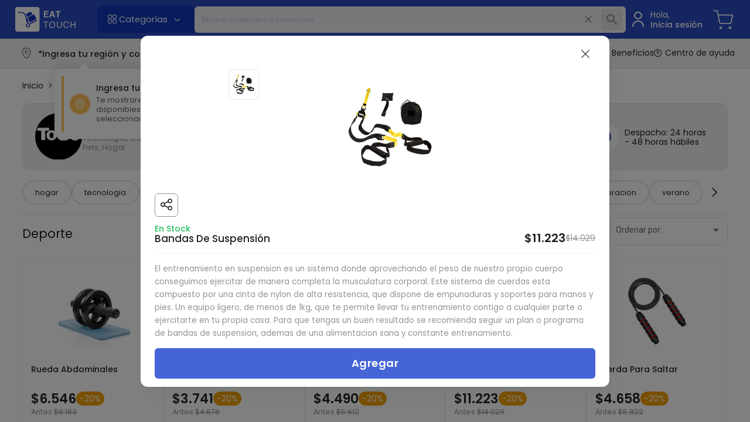

--- FILE ---
content_type: text/html
request_url: https://eattouch.cl/app/visualizar-productos?idCategoriaProducto=238589&uuidRestaurant=77603a0b-8752-4814-822b-8b6d99f7b83f&idProducto=16901623&name=Bandas+de+suspensi%3Fn
body_size: 1001
content:
<!doctype html>
<html lang="en">
<head>
  <meta charset="utf-8">
  <title>EatTouch</title>
  <base href="/app/">  <!--meta name="viewport" content="width=device-width, initial-scale=1"-->
  <meta name="viewport" content="width=device-width, initial-scale=1.0, maximum-scale=1.0, user-scalable=0">
  <link rel="icon" type="image/x-icon" href="assets/img/favicon.ico">

  <!--google fonts-->
  <link rel="preconnect" href="https://fonts.googleapis.com">
  <link rel="preconnect" href="https://fonts.gstatic.com" crossorigin>
  <link href="https://fonts.googleapis.com/css2?family=Poppins:wght@400;500;600;700&display=swap" rel="stylesheet">
  <!--Icons-->
  <link rel="stylesheet" type="text/css" href="assets/ico-font/css/uicons-regular-rounded.css" />


  <!--FONT AWESOME-->
  <script src="https://kit.fontawesome.com/c58ffbcbef.js" crossorigin="anonymous"></script>
  <link href="https://fonts.googleapis.com/css?family=Roboto:300,400,500&display=swap" rel="stylesheet">
  <link href="https://fonts.googleapis.com/icon?family=Material+Icons" rel="stylesheet">
  <meta name="commitGitHash" content="823d437
">

  <!----- Brevo ------>
  <link rel="stylesheet" href="https://sibforms.com/forms/end-form/build/sib-styles.css">
  <script defer src="https://sibforms.com/forms/end-form/build/main.js"></script>

  <!-- Search Console -->
  <meta name="google-site-verification" content="gxoap_M-7tvwuppiwbLDbUDA7Lqzdg1EHLcMwwkXxIk" />

  <meta property="og:title" content="EatTouch">
  <meta property="og:description" content="La mejor red de comercios y distribuidoras">
  <meta property="og:type" content="website">
  <meta property="og:image" content="https://f126d73e98.nxcli.net/wp-content/uploads/2023/09/preview-eattouch.jpg">
  <meta property="og:url" content="https://eattouch.cl/app/main/inicio">

<link rel="stylesheet" href="styles.fb84c266c4b1ec0534fe.css"></head>
<body>
  <app-root></app-root>
<script src="runtime-es2015.17457c14264390561f33.js" type="module"></script><script src="runtime-es5.17457c14264390561f33.js" nomodule defer></script><script src="polyfills-es5.951b861bd73cb37a89dd.js" nomodule defer></script><script src="polyfills-es2015.1be82d268a601f77827e.js" type="module"></script><script src="main-es2015.3bd9fc028bfe69cbfb26.js" type="module"></script><script src="main-es5.3bd9fc028bfe69cbfb26.js" nomodule defer></script></body>
</html>


--- FILE ---
content_type: text/css
request_url: https://eattouch.cl/app/assets/ico-font/css/uicons-regular-rounded.css
body_size: 8644
content:
@font-face {
font-family: "uicons-regular-rounded";
src: url("../webfonts/uicons-regular-rounded.eot#iefix") format("embedded-opentype"),
url("../webfonts/uicons-regular-rounded.woff2") format("woff2"),
url("../webfonts/uicons-regular-rounded.woff") format("woff");
}

    i[class^="fi-rr-"]:before, i[class*=" fi-rr-"]:before, span[class^="fi-rr-"]:before, span[class*="fi-rr-"]:before {
font-family: uicons-regular-rounded !important;
font-style: normal;
font-weight: normal !important;
font-variant: normal;
text-transform: none;
line-height: 1;
-webkit-font-smoothing: antialiased;
-moz-osx-font-smoothing: grayscale;
}

        .fi-rr-a:before {
    content: "\f101";
    }
        .fi-rr-ad:before {
    content: "\f102";
    }
        .fi-rr-add-document:before {
    content: "\f103";
    }
        .fi-rr-add-folder:before {
    content: "\f104";
    }
        .fi-rr-add:before {
    content: "\f105";
    }
        .fi-rr-address-book:before {
    content: "\f106";
    }
        .fi-rr-air-conditioner:before {
    content: "\f107";
    }
        .fi-rr-air-freshener:before {
    content: "\f108";
    }
        .fi-rr-alarm-clock:before {
    content: "\f109";
    }
        .fi-rr-alarm-plus:before {
    content: "\f10a";
    }
        .fi-rr-alarm-snooze:before {
    content: "\f10b";
    }
        .fi-rr-align-center:before {
    content: "\f10c";
    }
        .fi-rr-align-justify:before {
    content: "\f10d";
    }
        .fi-rr-align-left:before {
    content: "\f10e";
    }
        .fi-rr-align-right:before {
    content: "\f10f";
    }
        .fi-rr-ambulance:before {
    content: "\f110";
    }
        .fi-rr-angle-circle-down:before {
    content: "\f111";
    }
        .fi-rr-angle-circle-left:before {
    content: "\f112";
    }
        .fi-rr-angle-circle-right:before {
    content: "\f113";
    }
        .fi-rr-angle-circle-up:before {
    content: "\f114";
    }
        .fi-rr-angle-double-left:before {
    content: "\f115";
    }
        .fi-rr-angle-double-right:before {
    content: "\f116";
    }
        .fi-rr-angle-double-small-down:before {
    content: "\f117";
    }
        .fi-rr-angle-double-small-left:before {
    content: "\f118";
    }
        .fi-rr-angle-double-small-right:before {
    content: "\f119";
    }
        .fi-rr-angle-double-small-up:before {
    content: "\f11a";
    }
        .fi-rr-angle-down:before {
    content: "\f11b";
    }
        .fi-rr-angle-left:before {
    content: "\f11c";
    }
        .fi-rr-angle-right:before {
    content: "\f11d";
    }
        .fi-rr-angle-small-down:before {
    content: "\f11e";
    }
        .fi-rr-angle-small-left:before {
    content: "\f11f";
    }
        .fi-rr-angle-small-right:before {
    content: "\f120";
    }
        .fi-rr-angle-small-up:before {
    content: "\f121";
    }
        .fi-rr-angle-square-down:before {
    content: "\f122";
    }
        .fi-rr-angle-square-left:before {
    content: "\f123";
    }
        .fi-rr-angle-square-right:before {
    content: "\f124";
    }
        .fi-rr-angle-square-up:before {
    content: "\f125";
    }
        .fi-rr-angle-up:before {
    content: "\f126";
    }
        .fi-rr-angry:before {
    content: "\f127";
    }
        .fi-rr-apple-whole:before {
    content: "\f128";
    }
        .fi-rr-apps-add:before {
    content: "\f129";
    }
        .fi-rr-apps-delete:before {
    content: "\f12a";
    }
        .fi-rr-apps-sort:before {
    content: "\f12b";
    }
        .fi-rr-apps:before {
    content: "\f12c";
    }
        .fi-rr-archive:before {
    content: "\f12d";
    }
        .fi-rr-arrow-alt-circle-down:before {
    content: "\f12e";
    }
        .fi-rr-arrow-alt-circle-left:before {
    content: "\f12f";
    }
        .fi-rr-arrow-alt-circle-right:before {
    content: "\f130";
    }
        .fi-rr-arrow-alt-circle-up:before {
    content: "\f131";
    }
        .fi-rr-arrow-alt-down:before {
    content: "\f132";
    }
        .fi-rr-arrow-alt-from-bottom:before {
    content: "\f133";
    }
        .fi-rr-arrow-alt-from-left:before {
    content: "\f134";
    }
        .fi-rr-arrow-alt-from-right:before {
    content: "\f135";
    }
        .fi-rr-arrow-alt-from-top:before {
    content: "\f136";
    }
        .fi-rr-arrow-alt-left:before {
    content: "\f137";
    }
        .fi-rr-arrow-alt-right:before {
    content: "\f138";
    }
        .fi-rr-arrow-alt-square-down:before {
    content: "\f139";
    }
        .fi-rr-arrow-alt-square-left:before {
    content: "\f13a";
    }
        .fi-rr-arrow-alt-square-right:before {
    content: "\f13b";
    }
        .fi-rr-arrow-alt-square-up:before {
    content: "\f13c";
    }
        .fi-rr-arrow-alt-to-bottom:before {
    content: "\f13d";
    }
        .fi-rr-arrow-alt-to-left:before {
    content: "\f13e";
    }
        .fi-rr-arrow-alt-to-right:before {
    content: "\f13f";
    }
        .fi-rr-arrow-alt-to-top:before {
    content: "\f140";
    }
        .fi-rr-arrow-alt-up:before {
    content: "\f141";
    }
        .fi-rr-arrow-circle-down:before {
    content: "\f142";
    }
        .fi-rr-arrow-circle-left:before {
    content: "\f143";
    }
        .fi-rr-arrow-circle-right:before {
    content: "\f144";
    }
        .fi-rr-arrow-circle-up:before {
    content: "\f145";
    }
        .fi-rr-arrow-down:before {
    content: "\f146";
    }
        .fi-rr-arrow-from-bottom:before {
    content: "\f147";
    }
        .fi-rr-arrow-from-left:before {
    content: "\f148";
    }
        .fi-rr-arrow-from-right:before {
    content: "\f149";
    }
        .fi-rr-arrow-from-top:before {
    content: "\f14a";
    }
        .fi-rr-arrow-left:before {
    content: "\f14b";
    }
        .fi-rr-arrow-right:before {
    content: "\f14c";
    }
        .fi-rr-arrow-small-down:before {
    content: "\f14d";
    }
        .fi-rr-arrow-small-left:before {
    content: "\f14e";
    }
        .fi-rr-arrow-small-right:before {
    content: "\f14f";
    }
        .fi-rr-arrow-small-up:before {
    content: "\f150";
    }
        .fi-rr-arrow-square-down:before {
    content: "\f151";
    }
        .fi-rr-arrow-square-left:before {
    content: "\f152";
    }
        .fi-rr-arrow-square-right:before {
    content: "\f153";
    }
        .fi-rr-arrow-square-up:before {
    content: "\f154";
    }
        .fi-rr-arrow-to-bottom:before {
    content: "\f155";
    }
        .fi-rr-arrow-to-left:before {
    content: "\f156";
    }
        .fi-rr-arrow-to-right:before {
    content: "\f157";
    }
        .fi-rr-arrow-to-top:before {
    content: "\f158";
    }
        .fi-rr-arrow-up:before {
    content: "\f159";
    }
        .fi-rr-arrows-alt-h:before {
    content: "\f15a";
    }
        .fi-rr-arrows-alt-v:before {
    content: "\f15b";
    }
        .fi-rr-arrows-alt:before {
    content: "\f15c";
    }
        .fi-rr-arrows-h-copy:before {
    content: "\f15d";
    }
        .fi-rr-arrows-h:before {
    content: "\f15e";
    }
        .fi-rr-arrows:before {
    content: "\f15f";
    }
        .fi-rr-assept-document:before {
    content: "\f160";
    }
        .fi-rr-assistive-listening-systems:before {
    content: "\f161";
    }
        .fi-rr-asterik:before {
    content: "\f162";
    }
        .fi-rr-at:before {
    content: "\f163";
    }
        .fi-rr-aubergine:before {
    content: "\f164";
    }
        .fi-rr-avocado:before {
    content: "\f165";
    }
        .fi-rr-b:before {
    content: "\f166";
    }
        .fi-rr-baby-carriage:before {
    content: "\f167";
    }
        .fi-rr-backpack:before {
    content: "\f168";
    }
        .fi-rr-bacon:before {
    content: "\f169";
    }
        .fi-rr-badge-check:before {
    content: "\f16a";
    }
        .fi-rr-badge-dollar:before {
    content: "\f16b";
    }
        .fi-rr-badge-percent:before {
    content: "\f16c";
    }
        .fi-rr-badge:before {
    content: "\f16d";
    }
        .fi-rr-bahai:before {
    content: "\f16e";
    }
        .fi-rr-balance-scale-left:before {
    content: "\f16f";
    }
        .fi-rr-balance-scale-right:before {
    content: "\f170";
    }
        .fi-rr-balance-scale:before {
    content: "\f171";
    }
        .fi-rr-balloons:before {
    content: "\f172";
    }
        .fi-rr-ballot:before {
    content: "\f173";
    }
        .fi-rr-ban:before {
    content: "\f174";
    }
        .fi-rr-band-aid:before {
    content: "\f175";
    }
        .fi-rr-bank:before {
    content: "\f176";
    }
        .fi-rr-barber-shop:before {
    content: "\f177";
    }
        .fi-rr-bars-progress:before {
    content: "\f178";
    }
        .fi-rr-baseball-alt:before {
    content: "\f179";
    }
        .fi-rr-baseball:before {
    content: "\f17a";
    }
        .fi-rr-basketball-hoop:before {
    content: "\f17b";
    }
        .fi-rr-basketball:before {
    content: "\f17c";
    }
        .fi-rr-bed:before {
    content: "\f17d";
    }
        .fi-rr-beer:before {
    content: "\f17e";
    }
        .fi-rr-bell-ring:before {
    content: "\f17f";
    }
        .fi-rr-bell-school:before {
    content: "\f180";
    }
        .fi-rr-bell:before {
    content: "\f181";
    }
        .fi-rr-bike:before {
    content: "\f182";
    }
        .fi-rr-biking-mountain:before {
    content: "\f183";
    }
        .fi-rr-biking:before {
    content: "\f184";
    }
        .fi-rr-billiard:before {
    content: "\f185";
    }
        .fi-rr-blinds:before {
    content: "\f186";
    }
        .fi-rr-bold:before {
    content: "\f187";
    }
        .fi-rr-bolt:before {
    content: "\f188";
    }
        .fi-rr-book-alt:before {
    content: "\f189";
    }
        .fi-rr-book-arrow-right:before {
    content: "\f18a";
    }
        .fi-rr-book-arrow-up:before {
    content: "\f18b";
    }
        .fi-rr-book-bookmark:before {
    content: "\f18c";
    }
        .fi-rr-book-open-cover:before {
    content: "\f18d";
    }
        .fi-rr-book-open-reader:before {
    content: "\f18e";
    }
        .fi-rr-book:before {
    content: "\f18f";
    }
        .fi-rr-bookmark:before {
    content: "\f190";
    }
        .fi-rr-books:before {
    content: "\f191";
    }
        .fi-rr-bottle:before {
    content: "\f192";
    }
        .fi-rr-bow-arrow:before {
    content: "\f193";
    }
        .fi-rr-bowling-ball:before {
    content: "\f194";
    }
        .fi-rr-bowling-pins:before {
    content: "\f195";
    }
        .fi-rr-bowling:before {
    content: "\f196";
    }
        .fi-rr-box-alt:before {
    content: "\f197";
    }
        .fi-rr-box-ballot:before {
    content: "\f198";
    }
        .fi-rr-box:before {
    content: "\f199";
    }
        .fi-rr-boxes:before {
    content: "\f19a";
    }
        .fi-rr-boxing-glove:before {
    content: "\f19b";
    }
        .fi-rr-braille:before {
    content: "\f19c";
    }
        .fi-rr-bread-slice:before {
    content: "\f19d";
    }
        .fi-rr-bread:before {
    content: "\f19e";
    }
        .fi-rr-briefcase:before {
    content: "\f19f";
    }
        .fi-rr-broccoli:before {
    content: "\f1a0";
    }
        .fi-rr-broken-link:before {
    content: "\f1a1";
    }
        .fi-rr-broom:before {
    content: "\f1a2";
    }
        .fi-rr-browser:before {
    content: "\f1a3";
    }
        .fi-rr-brush:before {
    content: "\f1a4";
    }
        .fi-rr-bug:before {
    content: "\f1a5";
    }
        .fi-rr-building:before {
    content: "\f1a6";
    }
        .fi-rr-bulb:before {
    content: "\f1a7";
    }
        .fi-rr-bullseye-pointer:before {
    content: "\f1a8";
    }
        .fi-rr-bullseye:before {
    content: "\f1a9";
    }
        .fi-rr-burrito:before {
    content: "\f1aa";
    }
        .fi-rr-bus-alt:before {
    content: "\f1ab";
    }
        .fi-rr-bus:before {
    content: "\f1ac";
    }
        .fi-rr-business-time:before {
    content: "\f1ad";
    }
        .fi-rr-butterfly:before {
    content: "\f1ae";
    }
        .fi-rr-cake-birthday:before {
    content: "\f1af";
    }
        .fi-rr-cake-wedding:before {
    content: "\f1b0";
    }
        .fi-rr-calculator:before {
    content: "\f1b1";
    }
        .fi-rr-calendar-check:before {
    content: "\f1b2";
    }
        .fi-rr-calendar-clock:before {
    content: "\f1b3";
    }
        .fi-rr-calendar-exclamation:before {
    content: "\f1b4";
    }
        .fi-rr-calendar-lines-pen:before {
    content: "\f1b5";
    }
        .fi-rr-calendar-lines:before {
    content: "\f1b6";
    }
        .fi-rr-calendar-minus:before {
    content: "\f1b7";
    }
        .fi-rr-calendar-pen:before {
    content: "\f1b8";
    }
        .fi-rr-calendar-plus:before {
    content: "\f1b9";
    }
        .fi-rr-calendar:before {
    content: "\f1ba";
    }
        .fi-rr-calendars:before {
    content: "\f1bb";
    }
        .fi-rr-call-history:before {
    content: "\f1bc";
    }
        .fi-rr-call-incoming:before {
    content: "\f1bd";
    }
        .fi-rr-call-missed:before {
    content: "\f1be";
    }
        .fi-rr-call-outgoing:before {
    content: "\f1bf";
    }
        .fi-rr-camcorder:before {
    content: "\f1c0";
    }
        .fi-rr-camera:before {
    content: "\f1c1";
    }
        .fi-rr-camping:before {
    content: "\f1c2";
    }
        .fi-rr-candy-alt:before {
    content: "\f1c3";
    }
        .fi-rr-candy:before {
    content: "\f1c4";
    }
        .fi-rr-canned-food:before {
    content: "\f1c5";
    }
        .fi-rr-car-alt:before {
    content: "\f1c6";
    }
        .fi-rr-car-battery:before {
    content: "\f1c7";
    }
        .fi-rr-car-building:before {
    content: "\f1c8";
    }
        .fi-rr-car-bump:before {
    content: "\f1c9";
    }
        .fi-rr-car-bus:before {
    content: "\f1ca";
    }
        .fi-rr-car-crash:before {
    content: "\f1cb";
    }
        .fi-rr-car-garage:before {
    content: "\f1cc";
    }
        .fi-rr-car-mechanic:before {
    content: "\f1cd";
    }
        .fi-rr-car-side:before {
    content: "\f1ce";
    }
        .fi-rr-car-tilt:before {
    content: "\f1cf";
    }
        .fi-rr-car-wash:before {
    content: "\f1d0";
    }
        .fi-rr-car:before {
    content: "\f1d1";
    }
        .fi-rr-caravan-alt:before {
    content: "\f1d2";
    }
        .fi-rr-caravan:before {
    content: "\f1d3";
    }
        .fi-rr-caret-circle-down:before {
    content: "\f1d4";
    }
        .fi-rr-caret-circle-right:before {
    content: "\f1d5";
    }
        .fi-rr-caret-circle-up:before {
    content: "\f1d6";
    }
        .fi-rr-caret-down:before {
    content: "\f1d7";
    }
        .fi-rr-caret-left:before {
    content: "\f1d8";
    }
        .fi-rr-caret-quare-up:before {
    content: "\f1d9";
    }
        .fi-rr-caret-right:before {
    content: "\f1da";
    }
        .fi-rr-caret-square-down:before {
    content: "\f1db";
    }
        .fi-rr-caret-square-left_1:before {
    content: "\f1dc";
    }
        .fi-rr-caret-square-left:before {
    content: "\f1dd";
    }
        .fi-rr-caret-square-right:before {
    content: "\f1de";
    }
        .fi-rr-caret-up:before {
    content: "\f1df";
    }
        .fi-rr-carrot:before {
    content: "\f1e0";
    }
        .fi-rr-cars:before {
    content: "\f1e1";
    }
        .fi-rr-cash-register:before {
    content: "\f1e2";
    }
        .fi-rr-centimeter:before {
    content: "\f1e3";
    }
        .fi-rr-chair:before {
    content: "\f1e4";
    }
        .fi-rr-charging-station:before {
    content: "\f1e5";
    }
        .fi-rr-chart-area:before {
    content: "\f1e6";
    }
        .fi-rr-chart-connected:before {
    content: "\f1e7";
    }
        .fi-rr-chart-histogram:before {
    content: "\f1e8";
    }
        .fi-rr-chart-line-up:before {
    content: "\f1e9";
    }
        .fi-rr-chart-network:before {
    content: "\f1ea";
    }
        .fi-rr-chart-pie-alt:before {
    content: "\f1eb";
    }
        .fi-rr-chart-pie:before {
    content: "\f1ec";
    }
        .fi-rr-chart-pyramid:before {
    content: "\f1ed";
    }
        .fi-rr-chart-scatter:before {
    content: "\f1ee";
    }
        .fi-rr-chart-set-theory:before {
    content: "\f1ef";
    }
        .fi-rr-chart-tree:before {
    content: "\f1f0";
    }
        .fi-rr-chat-arrow-down:before {
    content: "\f1f1";
    }
        .fi-rr-chat-arrow-grow:before {
    content: "\f1f2";
    }
        .fi-rr-check-box:before {
    content: "\f1f3";
    }
        .fi-rr-check:before {
    content: "\f1f4";
    }
        .fi-rr-checkbox:before {
    content: "\f1f5";
    }
        .fi-rr-cheese:before {
    content: "\f1f6";
    }
        .fi-rr-cheque:before {
    content: "\f1f7";
    }
        .fi-rr-cherry:before {
    content: "\f1f8";
    }
        .fi-rr-chess-piece:before {
    content: "\f1f9";
    }
        .fi-rr-chess-bishop:before {
    content: "\f1fa";
    }
        .fi-rr-chess-board:before {
    content: "\f1fb";
    }
        .fi-rr-chess-clock-alt:before {
    content: "\f1fc";
    }
        .fi-rr-chess-clock:before {
    content: "\f1fd";
    }
        .fi-rr-chess-king-alt:before {
    content: "\f1fe";
    }
        .fi-rr-chess-king:before {
    content: "\f1ff";
    }
        .fi-rr-chess-knight-alt:before {
    content: "\f200";
    }
        .fi-rr-chess-knight:before {
    content: "\f201";
    }
        .fi-rr-chess-pawn-alt:before {
    content: "\f202";
    }
        .fi-rr-chess-pawn:before {
    content: "\f203";
    }
        .fi-rr-chess-queen-alt:before {
    content: "\f204";
    }
        .fi-rr-chess-queen:before {
    content: "\f205";
    }
        .fi-rr-chess-rook-alt:before {
    content: "\f206";
    }
        .fi-rr-chess-rook:before {
    content: "\f207";
    }
        .fi-rr-chess:before {
    content: "\f208";
    }
        .fi-rr-chevron-double-down:before {
    content: "\f209";
    }
        .fi-rr-chevron-double-up:before {
    content: "\f20a";
    }
        .fi-rr-child-head:before {
    content: "\f20b";
    }
        .fi-rr-chocolate:before {
    content: "\f20c";
    }
        .fi-rr-circle-small:before {
    content: "\f20d";
    }
        .fi-rr-circle:before {
    content: "\f20e";
    }
        .fi-rr-clip:before {
    content: "\f20f";
    }
        .fi-rr-clipboard-list-check:before {
    content: "\f210";
    }
        .fi-rr-clipboard:before {
    content: "\f211";
    }
        .fi-rr-clock-eight-thirty:before {
    content: "\f212";
    }
        .fi-rr-clock-eleven-thirty:before {
    content: "\f213";
    }
        .fi-rr-clock-eleven:before {
    content: "\f214";
    }
        .fi-rr-clock-five-thirty:before {
    content: "\f215";
    }
        .fi-rr-clock-five:before {
    content: "\f216";
    }
        .fi-rr-clock-four-thirty:before {
    content: "\f217";
    }
        .fi-rr-clock-nine-thirty:before {
    content: "\f218";
    }
        .fi-rr-clock-nine:before {
    content: "\f219";
    }
        .fi-rr-clock-one-thirty:before {
    content: "\f21a";
    }
        .fi-rr-clock-one:before {
    content: "\f21b";
    }
        .fi-rr-clock-seven-thirty:before {
    content: "\f21c";
    }
        .fi-rr-clock-seven:before {
    content: "\f21d";
    }
        .fi-rr-clock-six-thirty:before {
    content: "\f21e";
    }
        .fi-rr-clock-six:before {
    content: "\f21f";
    }
        .fi-rr-clock-ten-thirty:before {
    content: "\f220";
    }
        .fi-rr-clock-ten:before {
    content: "\f221";
    }
        .fi-rr-clock-three-thirty:before {
    content: "\f222";
    }
        .fi-rr-clock-three:before {
    content: "\f223";
    }
        .fi-rr-clock-twelve-thirty:before {
    content: "\f224";
    }
        .fi-rr-clock-twelve:before {
    content: "\f225";
    }
        .fi-rr-clock-two-thirty:before {
    content: "\f226";
    }
        .fi-rr-clock-two:before {
    content: "\f227";
    }
        .fi-rr-clock:before {
    content: "\f228";
    }
        .fi-rr-cloud-upload:before {
    content: "\f229";
    }
        .fi-rr-cloud-check:before {
    content: "\f22a";
    }
        .fi-rr-cloud-disabled:before {
    content: "\f22b";
    }
        .fi-rr-cloud-download-alt:before {
    content: "\f22c";
    }
        .fi-rr-cloud-download:before {
    content: "\f22d";
    }
        .fi-rr-cloud-drizzle:before {
    content: "\f22e";
    }
        .fi-rr-cloud-hail-mixed:before {
    content: "\f22f";
    }
        .fi-rr-cloud-hail:before {
    content: "\f230";
    }
        .fi-rr-cloud-moon-rain:before {
    content: "\f231";
    }
        .fi-rr-cloud-moon:before {
    content: "\f232";
    }
        .fi-rr-cloud-rain:before {
    content: "\f233";
    }
        .fi-rr-cloud-rainbow:before {
    content: "\f234";
    }
        .fi-rr-cloud-share:before {
    content: "\f235";
    }
        .fi-rr-cloud-showers-heavy:before {
    content: "\f236";
    }
        .fi-rr-cloud-showers:before {
    content: "\f237";
    }
        .fi-rr-cloud-sleet:before {
    content: "\f238";
    }
        .fi-rr-cloud-snow:before {
    content: "\f239";
    }
        .fi-rr-cloud-sun-rain:before {
    content: "\f23a";
    }
        .fi-rr-cloud-sun:before {
    content: "\f23b";
    }
        .fi-rr-cloud-upload-alt:before {
    content: "\f23c";
    }
        .fi-rr-cloud:before {
    content: "\f23d";
    }
        .fi-rr-clouds-moon:before {
    content: "\f23e";
    }
        .fi-rr-clouds-sun:before {
    content: "\f23f";
    }
        .fi-rr-clouds:before {
    content: "\f240";
    }
        .fi-rr-club:before {
    content: "\f241";
    }
        .fi-rr-cocktail-alt:before {
    content: "\f242";
    }
        .fi-rr-cocktail:before {
    content: "\f243";
    }
        .fi-rr-coffee-pot:before {
    content: "\f244";
    }
        .fi-rr-coffee:before {
    content: "\f245";
    }
        .fi-rr-coin:before {
    content: "\f246";
    }
        .fi-rr-coins:before {
    content: "\f247";
    }
        .fi-rr-comet:before {
    content: "\f248";
    }
        .fi-rr-comment-alt:before {
    content: "\f249";
    }
        .fi-rr-comment-check:before {
    content: "\f24a";
    }
        .fi-rr-comment-heart:before {
    content: "\f24b";
    }
        .fi-rr-comment-info:before {
    content: "\f24c";
    }
        .fi-rr-comment-user:before {
    content: "\f24d";
    }
        .fi-rr-comment:before {
    content: "\f24e";
    }
        .fi-rr-comments:before {
    content: "\f24f";
    }
        .fi-rr-compress-alt:before {
    content: "\f250";
    }
        .fi-rr-compress:before {
    content: "\f251";
    }
        .fi-rr-computer:before {
    content: "\f252";
    }
        .fi-rr-confetti:before {
    content: "\f253";
    }
        .fi-rr-cookie:before {
    content: "\f254";
    }
        .fi-rr-copy-alt:before {
    content: "\f255";
    }
        .fi-rr-copy:before {
    content: "\f256";
    }
        .fi-rr-copyright:before {
    content: "\f257";
    }
        .fi-rr-corn:before {
    content: "\f258";
    }
        .fi-rr-cow:before {
    content: "\f259";
    }
        .fi-rr-cream:before {
    content: "\f25a";
    }
        .fi-rr-credit-card:before {
    content: "\f25b";
    }
        .fi-rr-cricket:before {
    content: "\f25c";
    }
        .fi-rr-croissant:before {
    content: "\f25d";
    }
        .fi-rr-cross-circle:before {
    content: "\f25e";
    }
        .fi-rr-cross-small:before {
    content: "\f25f";
    }
        .fi-rr-cross:before {
    content: "\f260";
    }
        .fi-rr-crown:before {
    content: "\f261";
    }
        .fi-rr-cube:before {
    content: "\f262";
    }
        .fi-rr-cupcake:before {
    content: "\f263";
    }
        .fi-rr-curling:before {
    content: "\f264";
    }
        .fi-rr-cursor-finger:before {
    content: "\f265";
    }
        .fi-rr-cursor-plus:before {
    content: "\f266";
    }
        .fi-rr-cursor-text-alt:before {
    content: "\f267";
    }
        .fi-rr-cursor-text:before {
    content: "\f268";
    }
        .fi-rr-cursor:before {
    content: "\f269";
    }
        .fi-rr-d:before {
    content: "\f26a";
    }
        .fi-rr-dart:before {
    content: "\f26b";
    }
        .fi-rr-dashboard:before {
    content: "\f26c";
    }
        .fi-rr-data-transfer:before {
    content: "\f26d";
    }
        .fi-rr-database:before {
    content: "\f26e";
    }
        .fi-rr-delete-document:before {
    content: "\f26f";
    }
        .fi-rr-delete-user:before {
    content: "\f270";
    }
        .fi-rr-delete:before {
    content: "\f271";
    }
        .fi-rr-democrat:before {
    content: "\f272";
    }
        .fi-rr-dewpoint:before {
    content: "\f273";
    }
        .fi-rr-diamond:before {
    content: "\f274";
    }
        .fi-rr-dice-alt:before {
    content: "\f275";
    }
        .fi-rr-dice-d10:before {
    content: "\f276";
    }
        .fi-rr-dice-d12:before {
    content: "\f277";
    }
        .fi-rr-dice-d20:before {
    content: "\f278";
    }
        .fi-rr-dice-d4:before {
    content: "\f279";
    }
        .fi-rr-dice-d6:before {
    content: "\f27a";
    }
        .fi-rr-dice-d8:before {
    content: "\f27b";
    }
        .fi-rr-dice-four:before {
    content: "\f27c";
    }
        .fi-rr-dice-one:before {
    content: "\f27d";
    }
        .fi-rr-dice-six:before {
    content: "\f27e";
    }
        .fi-rr-dice-three:before {
    content: "\f27f";
    }
        .fi-rr-dice-two:before {
    content: "\f280";
    }
        .fi-rr-dice:before {
    content: "\f281";
    }
        .fi-rr-diploma:before {
    content: "\f282";
    }
        .fi-rr-disco-ball:before {
    content: "\f283";
    }
        .fi-rr-disk:before {
    content: "\f284";
    }
        .fi-rr-dizzy:before {
    content: "\f285";
    }
        .fi-rr-doctor:before {
    content: "\f286";
    }
        .fi-rr-document-signed:before {
    content: "\f287";
    }
        .fi-rr-document:before {
    content: "\f288";
    }
        .fi-rr-dollar:before {
    content: "\f289";
    }
        .fi-rr-donate:before {
    content: "\f28a";
    }
        .fi-rr-download:before {
    content: "\f28b";
    }
        .fi-rr-drafting-compass:before {
    content: "\f28c";
    }
        .fi-rr-dreidel:before {
    content: "\f28d";
    }
        .fi-rr-drink-alt:before {
    content: "\f28e";
    }
        .fi-rr-drumstick:before {
    content: "\f28f";
    }
        .fi-rr-duplicate:before {
    content: "\f290";
    }
        .fi-rr-e-learning:before {
    content: "\f291";
    }
        .fi-rr-e:before {
    content: "\f292";
    }
        .fi-rr-earnings:before {
    content: "\f293";
    }
        .fi-rr-eclipse-alt:before {
    content: "\f294";
    }
        .fi-rr-eclipse:before {
    content: "\f295";
    }
        .fi-rr-edit-alt:before {
    content: "\f296";
    }
        .fi-rr-edit:before {
    content: "\f297";
    }
        .fi-rr-egg-fried:before {
    content: "\f298";
    }
        .fi-rr-egg:before {
    content: "\f299";
    }
        .fi-rr-engine-warning:before {
    content: "\f29a";
    }
        .fi-rr-envelope-ban:before {
    content: "\f29b";
    }
        .fi-rr-envelope-bulk:before {
    content: "\f29c";
    }
        .fi-rr-envelope-download:before {
    content: "\f29d";
    }
        .fi-rr-envelope-marker:before {
    content: "\f29e";
    }
        .fi-rr-envelope-open-dollar:before {
    content: "\f29f";
    }
        .fi-rr-envelope-open-text:before {
    content: "\f2a0";
    }
        .fi-rr-envelope-open:before {
    content: "\f2a1";
    }
        .fi-rr-envelope-plus:before {
    content: "\f2a2";
    }
        .fi-rr-envelope:before {
    content: "\f2a3";
    }
        .fi-rr-euro:before {
    content: "\f2a4";
    }
        .fi-rr-exchange-alt:before {
    content: "\f2a5";
    }
        .fi-rr-exchange:before {
    content: "\f2a6";
    }
        .fi-rr-exclamation:before {
    content: "\f2a7";
    }
        .fi-rr-expand-arrows-alt:before {
    content: "\f2a8";
    }
        .fi-rr-expand-arrows:before {
    content: "\f2a9";
    }
        .fi-rr-expand:before {
    content: "\f2aa";
    }
        .fi-rr-eye-crossed:before {
    content: "\f2ab";
    }
        .fi-rr-eye-dropper:before {
    content: "\f2ac";
    }
        .fi-rr-eye:before {
    content: "\f2ad";
    }
        .fi-rr-f:before {
    content: "\f2ae";
    }
        .fi-rr-feather:before {
    content: "\f2af";
    }
        .fi-rr-ferris-wheel:before {
    content: "\f2b0";
    }
        .fi-rr-field-hockey:before {
    content: "\f2b1";
    }
        .fi-rr-fighter-jet:before {
    content: "\f2b2";
    }
        .fi-rr-file-ai:before {
    content: "\f2b3";
    }
        .fi-rr-file-chart-line:before {
    content: "\f2b4";
    }
        .fi-rr-file-chart-pie:before {
    content: "\f2b5";
    }
        .fi-rr-file-eps:before {
    content: "\f2b6";
    }
        .fi-rr-file-psd:before {
    content: "\f2b7";
    }
        .fi-rr-file-spreadsheet:before {
    content: "\f2b8";
    }
        .fi-rr-file:before {
    content: "\f2b9";
    }
        .fi-rr-fill:before {
    content: "\f2ba";
    }
        .fi-rr-film:before {
    content: "\f2bb";
    }
        .fi-rr-filter:before {
    content: "\f2bc";
    }
        .fi-rr-filters:before {
    content: "\f2bd";
    }
        .fi-rr-fingerprint:before {
    content: "\f2be";
    }
        .fi-rr-fire-sensor:before {
    content: "\f2bf";
    }
        .fi-rr-fish:before {
    content: "\f2c0";
    }
        .fi-rr-flag-alt:before {
    content: "\f2c1";
    }
        .fi-rr-flag-usa:before {
    content: "\f2c2";
    }
        .fi-rr-flag:before {
    content: "\f2c3";
    }
        .fi-rr-flame:before {
    content: "\f2c4";
    }
        .fi-rr-flip-horizontal:before {
    content: "\f2c5";
    }
        .fi-rr-flower-bouquet:before {
    content: "\f2c6";
    }
        .fi-rr-flower-tulip:before {
    content: "\f2c7";
    }
        .fi-rr-flower:before {
    content: "\f2c8";
    }
        .fi-rr-flushed:before {
    content: "\f2c9";
    }
        .fi-rr-fog:before {
    content: "\f2ca";
    }
        .fi-rr-folder-download:before {
    content: "\f2cb";
    }
        .fi-rr-folder-minus:before {
    content: "\f2cc";
    }
        .fi-rr-folder-times:before {
    content: "\f2cd";
    }
        .fi-rr-folder-tree:before {
    content: "\f2ce";
    }
        .fi-rr-folder-upload:before {
    content: "\f2cf";
    }
        .fi-rr-folder:before {
    content: "\f2d0";
    }
        .fi-rr-folders:before {
    content: "\f2d1";
    }
        .fi-rr-following:before {
    content: "\f2d2";
    }
        .fi-rr-football:before {
    content: "\f2d3";
    }
        .fi-rr-fork:before {
    content: "\f2d4";
    }
        .fi-rr-form:before {
    content: "\f2d5";
    }
        .fi-rr-forward:before {
    content: "\f2d6";
    }
        .fi-rr-fox:before {
    content: "\f2d7";
    }
        .fi-rr-french-fries:before {
    content: "\f2d8";
    }
        .fi-rr-frown:before {
    content: "\f2d9";
    }
        .fi-rr-ftp:before {
    content: "\f2da";
    }
        .fi-rr-funnel-dollar:before {
    content: "\f2db";
    }
        .fi-rr-g:before {
    content: "\f2dc";
    }
        .fi-rr-gallery:before {
    content: "\f2dd";
    }
        .fi-rr-game-board-alt:before {
    content: "\f2de";
    }
        .fi-rr-gamepad:before {
    content: "\f2df";
    }
        .fi-rr-garage-car:before {
    content: "\f2e0";
    }
        .fi-rr-garage-open:before {
    content: "\f2e1";
    }
        .fi-rr-garage:before {
    content: "\f2e2";
    }
        .fi-rr-garlic:before {
    content: "\f2e3";
    }
        .fi-rr-gas-pump-alt:before {
    content: "\f2e4";
    }
        .fi-rr-gas-pump-slash:before {
    content: "\f2e5";
    }
        .fi-rr-gas-pump:before {
    content: "\f2e6";
    }
        .fi-rr-gem:before {
    content: "\f2e7";
    }
        .fi-rr-gif:before {
    content: "\f2e8";
    }
        .fi-rr-gift-card:before {
    content: "\f2e9";
    }
        .fi-rr-gift:before {
    content: "\f2ea";
    }
        .fi-rr-gingerbread-man:before {
    content: "\f2eb";
    }
        .fi-rr-glass-cheers:before {
    content: "\f2ec";
    }
        .fi-rr-glass:before {
    content: "\f2ed";
    }
        .fi-rr-glasses:before {
    content: "\f2ee";
    }
        .fi-rr-globe-alt:before {
    content: "\f2ef";
    }
        .fi-rr-globe:before {
    content: "\f2f0";
    }
        .fi-rr-golf-ball:before {
    content: "\f2f1";
    }
        .fi-rr-golf-club:before {
    content: "\f2f2";
    }
        .fi-rr-golf:before {
    content: "\f2f3";
    }
        .fi-rr-graduation-cap:before {
    content: "\f2f4";
    }
        .fi-rr-grape:before {
    content: "\f2f5";
    }
        .fi-rr-graphic-tablet:before {
    content: "\f2f6";
    }
        .fi-rr-grid-alt:before {
    content: "\f2f7";
    }
        .fi-rr-grid:before {
    content: "\f2f8";
    }
        .fi-rr-grill:before {
    content: "\f2f9";
    }
        .fi-rr-grimace:before {
    content: "\f2fa";
    }
        .fi-rr-grin-alt:before {
    content: "\f2fb";
    }
        .fi-rr-grin-beam-sweat:before {
    content: "\f2fc";
    }
        .fi-rr-grin-beam:before {
    content: "\f2fd";
    }
        .fi-rr-grin-hearts:before {
    content: "\f2fe";
    }
        .fi-rr-grin-squint-tears:before {
    content: "\f2ff";
    }
        .fi-rr-grin-squint:before {
    content: "\f300";
    }
        .fi-rr-grin-stars:before {
    content: "\f301";
    }
        .fi-rr-grin-tears:before {
    content: "\f302";
    }
        .fi-rr-grin-tongue-squint:before {
    content: "\f303";
    }
        .fi-rr-grin-tongue-wink:before {
    content: "\f304";
    }
        .fi-rr-grin-tongue:before {
    content: "\f305";
    }
        .fi-rr-grin-wink:before {
    content: "\f306";
    }
        .fi-rr-grin:before {
    content: "\f307";
    }
        .fi-rr-guitar:before {
    content: "\f308";
    }
        .fi-rr-gym:before {
    content: "\f309";
    }
        .fi-rr-h:before {
    content: "\f30a";
    }
        .fi-rr-hamburger-soda:before {
    content: "\f30b";
    }
        .fi-rr-hamburger:before {
    content: "\f30c";
    }
        .fi-rr-hand-holding-heart:before {
    content: "\f30d";
    }
        .fi-rr-hand-holding-seeding:before {
    content: "\f30e";
    }
        .fi-rr-handshake:before {
    content: "\f30f";
    }
        .fi-rr-hastag:before {
    content: "\f310";
    }
        .fi-rr-hat-birthday:before {
    content: "\f311";
    }
        .fi-rr-hat-chef:before {
    content: "\f312";
    }
        .fi-rr-head-side-thinking:before {
    content: "\f313";
    }
        .fi-rr-headphones:before {
    content: "\f314";
    }
        .fi-rr-headset:before {
    content: "\f315";
    }
        .fi-rr-heart-arrow:before {
    content: "\f316";
    }
        .fi-rr-heart:before {
    content: "\f317";
    }
        .fi-rr-heat:before {
    content: "\f318";
    }
        .fi-rr-helicopter-side:before {
    content: "\f319";
    }
        .fi-rr-highlighter:before {
    content: "\f31a";
    }
        .fi-rr-hiking:before {
    content: "\f31b";
    }
        .fi-rr-hockey-mask:before {
    content: "\f31c";
    }
        .fi-rr-hockey-puck:before {
    content: "\f31d";
    }
        .fi-rr-hockey-sticks:before {
    content: "\f31e";
    }
        .fi-rr-home-location-alt:before {
    content: "\f31f";
    }
        .fi-rr-home-location:before {
    content: "\f320";
    }
        .fi-rr-home:before {
    content: "\f321";
    }
        .fi-rr-hotdog:before {
    content: "\f322";
    }
        .fi-rr-hourglass-end:before {
    content: "\f323";
    }
        .fi-rr-hourglass:before {
    content: "\f324";
    }
        .fi-rr-house-flood:before {
    content: "\f325";
    }
        .fi-rr-hryvnia:before {
    content: "\f326";
    }
        .fi-rr-humidity:before {
    content: "\f327";
    }
        .fi-rr-hurricane:before {
    content: "\f328";
    }
        .fi-rr-ice-cream:before {
    content: "\f329";
    }
        .fi-rr-ice-skate:before {
    content: "\f32a";
    }
        .fi-rr-id-badge:before {
    content: "\f32b";
    }
        .fi-rr-inbox-in:before {
    content: "\f32c";
    }
        .fi-rr-inbox-out:before {
    content: "\f32d";
    }
        .fi-rr-inbox:before {
    content: "\f32e";
    }
        .fi-rr-incognito:before {
    content: "\f32f";
    }
        .fi-rr-indent:before {
    content: "\f330";
    }
        .fi-rr-infinity:before {
    content: "\f331";
    }
        .fi-rr-info:before {
    content: "\f332";
    }
        .fi-rr-interactive:before {
    content: "\f333";
    }
        .fi-rr-interlining:before {
    content: "\f334";
    }
        .fi-rr-interrogation:before {
    content: "\f335";
    }
        .fi-rr-invoice:before {
    content: "\f336";
    }
        .fi-rr-italic:before {
    content: "\f337";
    }
        .fi-rr-j:before {
    content: "\f338";
    }
        .fi-rr-jam:before {
    content: "\f339";
    }
        .fi-rr-jpg:before {
    content: "\f33a";
    }
        .fi-rr-k:before {
    content: "\f33b";
    }
        .fi-rr-kerning:before {
    content: "\f33c";
    }
        .fi-rr-key:before {
    content: "\f33d";
    }
        .fi-rr-keyboard:before {
    content: "\f33e";
    }
        .fi-rr-keynote:before {
    content: "\f33f";
    }
        .fi-rr-kiss-beam:before {
    content: "\f340";
    }
        .fi-rr-kiss-wink-heart:before {
    content: "\f341";
    }
        .fi-rr-kiss:before {
    content: "\f342";
    }
        .fi-rr-kite:before {
    content: "\f343";
    }
        .fi-rr-knife:before {
    content: "\f344";
    }
        .fi-rr-l:before {
    content: "\f345";
    }
        .fi-rr-label:before {
    content: "\f346";
    }
        .fi-rr-landline:before {
    content: "\f347";
    }
        .fi-rr-laptop:before {
    content: "\f348";
    }
        .fi-rr-lasso:before {
    content: "\f349";
    }
        .fi-rr-laugh-beam:before {
    content: "\f34a";
    }
        .fi-rr-laugh-squint:before {
    content: "\f34b";
    }
        .fi-rr-laugh-wink:before {
    content: "\f34c";
    }
        .fi-rr-laugh:before {
    content: "\f34d";
    }
        .fi-rr-layer:before {
    content: "\f34e";
    }
        .fi-rr-layers:before {
    content: "\f34f";
    }
        .fi-rr-layout-fluid:before {
    content: "\f350";
    }
        .fi-rr-leaf:before {
    content: "\f351";
    }
        .fi-rr-lemon:before {
    content: "\f352";
    }
        .fi-rr-letter-i:before {
    content: "\f353";
    }
        .fi-rr-letter-case:before {
    content: "\f354";
    }
        .fi-rr-lettuce:before {
    content: "\f355";
    }
        .fi-rr-level-down-alt:before {
    content: "\f356";
    }
        .fi-rr-level-down:before {
    content: "\f357";
    }
        .fi-rr-level-up-alt:before {
    content: "\f358";
    }
        .fi-rr-level-up:before {
    content: "\f359";
    }
        .fi-rr-life-ring:before {
    content: "\f35a";
    }
        .fi-rr-lightbulb:before {
    content: "\f35b";
    }
        .fi-rr-line-width:before {
    content: "\f35c";
    }
        .fi-rr-link:before {
    content: "\f35d";
    }
        .fi-rr-lipstick:before {
    content: "\f35e";
    }
        .fi-rr-lira-sign:before {
    content: "\f35f";
    }
        .fi-rr-list-check:before {
    content: "\f360";
    }
        .fi-rr-list:before {
    content: "\f361";
    }
        .fi-rr-loading:before {
    content: "\f362";
    }
        .fi-rr-location-alt:before {
    content: "\f363";
    }
        .fi-rr-lock-alt:before {
    content: "\f364";
    }
        .fi-rr-lock:before {
    content: "\f365";
    }
        .fi-rr-luchador:before {
    content: "\f366";
    }
        .fi-rr-luggage-rolling:before {
    content: "\f367";
    }
        .fi-rr-m:before {
    content: "\f368";
    }
        .fi-rr-magic-wand:before {
    content: "\f369";
    }
        .fi-rr-mailbox:before {
    content: "\f36a";
    }
        .fi-rr-makeup-brush:before {
    content: "\f36b";
    }
        .fi-rr-man-head:before {
    content: "\f36c";
    }
        .fi-rr-map-marker-cross:before {
    content: "\f36d";
    }
        .fi-rr-map-marker-home:before {
    content: "\f36e";
    }
        .fi-rr-map-marker-minus:before {
    content: "\f36f";
    }
        .fi-rr-map-marker-plus:before {
    content: "\f370";
    }
        .fi-rr-map-marker:before {
    content: "\f371";
    }
        .fi-rr-map:before {
    content: "\f372";
    }
        .fi-rr-marker-time:before {
    content: "\f373";
    }
        .fi-rr-marker:before {
    content: "\f374";
    }
        .fi-rr-mars-double:before {
    content: "\f375";
    }
        .fi-rr-mars:before {
    content: "\f376";
    }
        .fi-rr-mask-carnival:before {
    content: "\f377";
    }
        .fi-rr-medicine:before {
    content: "\f378";
    }
        .fi-rr-megaphone:before {
    content: "\f379";
    }
        .fi-rr-meh-blank:before {
    content: "\f37a";
    }
        .fi-rr-meh-rolling-eyes:before {
    content: "\f37b";
    }
        .fi-rr-meh:before {
    content: "\f37c";
    }
        .fi-rr-melon:before {
    content: "\f37d";
    }
        .fi-rr-menu-burger:before {
    content: "\f37e";
    }
        .fi-rr-menu-dots-vertical:before {
    content: "\f37f";
    }
        .fi-rr-menu-dots:before {
    content: "\f380";
    }
        .fi-rr-meteor:before {
    content: "\f381";
    }
        .fi-rr-microphone-alt:before {
    content: "\f382";
    }
        .fi-rr-microphone:before {
    content: "\f383";
    }
        .fi-rr-mind:before {
    content: "\f384";
    }
        .fi-rr-minus-small:before {
    content: "\f385";
    }
        .fi-rr-minus:before {
    content: "\f386";
    }
        .fi-rr-mobile:before {
    content: "\f387";
    }
        .fi-rr-mode-landscape:before {
    content: "\f388";
    }
        .fi-rr-mode-portrait:before {
    content: "\f389";
    }
        .fi-rr-money-bag:before {
    content: "\f38a";
    }
        .fi-rr-money-bills:before {
    content: "\f38b";
    }
        .fi-rr-money-check-edit-alt:before {
    content: "\f38c";
    }
        .fi-rr-money-check-edit:before {
    content: "\f38d";
    }
        .fi-rr-money:before {
    content: "\f38e";
    }
        .fi-rr-moon-stars:before {
    content: "\f38f";
    }
        .fi-rr-moon:before {
    content: "\f390";
    }
        .fi-rr-motorcycle:before {
    content: "\f391";
    }
        .fi-rr-mountains:before {
    content: "\f392";
    }
        .fi-rr-mouse:before {
    content: "\f393";
    }
        .fi-rr-mug-alt:before {
    content: "\f394";
    }
        .fi-rr-mug-hot-alt:before {
    content: "\f395";
    }
        .fi-rr-mug-hot:before {
    content: "\f396";
    }
        .fi-rr-mug-tea:before {
    content: "\f397";
    }
        .fi-rr-mug:before {
    content: "\f398";
    }
        .fi-rr-mushroom:before {
    content: "\f399";
    }
        .fi-rr-music-file:before {
    content: "\f39a";
    }
        .fi-rr-music-alt:before {
    content: "\f39b";
    }
        .fi-rr-music:before {
    content: "\f39c";
    }
        .fi-rr-n:before {
    content: "\f39d";
    }
        .fi-rr-navigation:before {
    content: "\f39e";
    }
        .fi-rr-network-cloud:before {
    content: "\f39f";
    }
        .fi-rr-network:before {
    content: "\f3a0";
    }
        .fi-rr-noodles:before {
    content: "\f3a1";
    }
        .fi-rr-notebook:before {
    content: "\f3a2";
    }
        .fi-rr-o:before {
    content: "\f3a3";
    }
        .fi-rr-office-chair:before {
    content: "\f3a4";
    }
        .fi-rr-oil-can:before {
    content: "\f3a5";
    }
        .fi-rr-oil-temp:before {
    content: "\f3a6";
    }
        .fi-rr-olive-oil:before {
    content: "\f3a7";
    }
        .fi-rr-olives:before {
    content: "\f3a8";
    }
        .fi-rr-onion:before {
    content: "\f3a9";
    }
        .fi-rr-opacity:before {
    content: "\f3aa";
    }
        .fi-rr-overline:before {
    content: "\f3ab";
    }
        .fi-rr-p:before {
    content: "\f3ac";
    }
        .fi-rr-package:before {
    content: "\f3ad";
    }
        .fi-rr-page:before {
    content: "\f3ae";
    }
        .fi-rr-paint-roller:before {
    content: "\f3af";
    }
        .fi-rr-paint-brush:before {
    content: "\f3b0";
    }
        .fi-rr-palette:before {
    content: "\f3b1";
    }
        .fi-rr-pan:before {
    content: "\f3b2";
    }
        .fi-rr-paper-plane:before {
    content: "\f3b3";
    }
        .fi-rr-password:before {
    content: "\f3b4";
    }
        .fi-rr-pause:before {
    content: "\f3b5";
    }
        .fi-rr-paw:before {
    content: "\f3b6";
    }
        .fi-rr-peach:before {
    content: "\f3b7";
    }
        .fi-rr-pencil:before {
    content: "\f3b8";
    }
        .fi-rr-pennant:before {
    content: "\f3b9";
    }
        .fi-rr-pepper-hot:before {
    content: "\f3ba";
    }
        .fi-rr-pepper:before {
    content: "\f3bb";
    }
        .fi-rr-percentage:before {
    content: "\f3bc";
    }
        .fi-rr-pharmacy:before {
    content: "\f3bd";
    }
        .fi-rr-phone-call:before {
    content: "\f3be";
    }
        .fi-rr-phone-cross:before {
    content: "\f3bf";
    }
        .fi-rr-phone-pause:before {
    content: "\f3c0";
    }
        .fi-rr-phone-slash:before {
    content: "\f3c1";
    }
        .fi-rr-photo:before {
    content: "\f3c2";
    }
        .fi-rr-physics:before {
    content: "\f3c3";
    }
        .fi-rr-picnic:before {
    content: "\f3c4";
    }
        .fi-rr-picture:before {
    content: "\f3c5";
    }
        .fi-rr-pie:before {
    content: "\f3c6";
    }
        .fi-rr-piggy-bank:before {
    content: "\f3c7";
    }
        .fi-rr-pineapple:before {
    content: "\f3c8";
    }
        .fi-rr-ping-pong:before {
    content: "\f3c9";
    }
        .fi-rr-pizza-slice:before {
    content: "\f3ca";
    }
        .fi-rr-plane-alt:before {
    content: "\f3cb";
    }
        .fi-rr-plane:before {
    content: "\f3cc";
    }
        .fi-rr-plate:before {
    content: "\f3cd";
    }
        .fi-rr-play-alt:before {
    content: "\f3ce";
    }
        .fi-rr-play:before {
    content: "\f3cf";
    }
        .fi-rr-playing-cards:before {
    content: "\f3d0";
    }
        .fi-rr-plus-small:before {
    content: "\f3d1";
    }
        .fi-rr-plus:before {
    content: "\f3d2";
    }
        .fi-rr-podium:before {
    content: "\f3d3";
    }
        .fi-rr-poker-chip:before {
    content: "\f3d4";
    }
        .fi-rr-poll:before {
    content: "\f3d5";
    }
        .fi-rr-poo:before {
    content: "\f3d6";
    }
        .fi-rr-popcorn:before {
    content: "\f3d7";
    }
        .fi-rr-portrait:before {
    content: "\f3d8";
    }
        .fi-rr-pot:before {
    content: "\f3d9";
    }
        .fi-rr-pound:before {
    content: "\f3da";
    }
        .fi-rr-power:before {
    content: "\f3db";
    }
        .fi-rr-presentation:before {
    content: "\f3dc";
    }
        .fi-rr-print:before {
    content: "\f3dd";
    }
        .fi-rr-protractor:before {
    content: "\f3de";
    }
        .fi-rr-pulse:before {
    content: "\f3df";
    }
        .fi-rr-pumpkin:before {
    content: "\f3e0";
    }
        .fi-rr-puzzle-piece:before {
    content: "\f3e1";
    }
        .fi-rr-pyramid:before {
    content: "\f3e2";
    }
        .fi-rr-q:before {
    content: "\f3e3";
    }
        .fi-rr-question:before {
    content: "\f3e4";
    }
        .fi-rr-quote-right:before {
    content: "\f3e5";
    }
        .fi-rr-r:before {
    content: "\f3e6";
    }
        .fi-rr-radish:before {
    content: "\f3e7";
    }
        .fi-rr-rainbow:before {
    content: "\f3e8";
    }
        .fi-rr-raindrops:before {
    content: "\f3e9";
    }
        .fi-rr-raquet:before {
    content: "\f3ea";
    }
        .fi-rr-rec:before {
    content: "\f3eb";
    }
        .fi-rr-receipt:before {
    content: "\f3ec";
    }
        .fi-rr-record-vinyl:before {
    content: "\f3ed";
    }
        .fi-rr-rectabgle-vertical:before {
    content: "\f3ee";
    }
        .fi-rr-rectangle-horizontal:before {
    content: "\f3ef";
    }
        .fi-rr-rectangle-panoramic:before {
    content: "\f3f0";
    }
        .fi-rr-recycle:before {
    content: "\f3f1";
    }
        .fi-rr-redo-alt:before {
    content: "\f3f2";
    }
        .fi-rr-redo:before {
    content: "\f3f3";
    }
        .fi-rr-reflect:before {
    content: "\f3f4";
    }
        .fi-rr-refresh:before {
    content: "\f3f5";
    }
        .fi-rr-registered:before {
    content: "\f3f6";
    }
        .fi-rr-remove-user:before {
    content: "\f3f7";
    }
        .fi-rr-reply-all:before {
    content: "\f3f8";
    }
        .fi-rr-republican:before {
    content: "\f3f9";
    }
        .fi-rr-resize:before {
    content: "\f3fa";
    }
        .fi-rr-resources:before {
    content: "\f3fb";
    }
        .fi-rr-restaurant:before {
    content: "\f3fc";
    }
        .fi-rr-rewind:before {
    content: "\f3fd";
    }
        .fi-rr-rhombus:before {
    content: "\f3fe";
    }
        .fi-rr-rings-wedding:before {
    content: "\f3ff";
    }
        .fi-rr-road:before {
    content: "\f400";
    }
        .fi-rr-rocket-lunch:before {
    content: "\f401";
    }
        .fi-rr-rocket:before {
    content: "\f402";
    }
        .fi-rr-room-service:before {
    content: "\f403";
    }
        .fi-rr-rotate-right:before {
    content: "\f404";
    }
        .fi-rr-ruble-sign:before {
    content: "\f405";
    }
        .fi-rr-rugby-helmet:before {
    content: "\f406";
    }
        .fi-rr-rugby:before {
    content: "\f407";
    }
        .fi-rr-ruler:before {
    content: "\f408";
    }
        .fi-rr-running:before {
    content: "\f409";
    }
        .fi-rr-rupee-sign:before {
    content: "\f40a";
    }
        .fi-rr-rv:before {
    content: "\f40b";
    }
        .fi-rr-s:before {
    content: "\f40c";
    }
        .fi-rr-sad-cry:before {
    content: "\f40d";
    }
        .fi-rr-sad-tear:before {
    content: "\f40e";
    }
        .fi-rr-sad:before {
    content: "\f40f";
    }
        .fi-rr-salad:before {
    content: "\f410";
    }
        .fi-rr-salt-pepper:before {
    content: "\f411";
    }
        .fi-rr-sandwich:before {
    content: "\f412";
    }
        .fi-rr-sauce:before {
    content: "\f413";
    }
        .fi-rr-sausage:before {
    content: "\f414";
    }
        .fi-rr-scale:before {
    content: "\f415";
    }
        .fi-rr-school-bus:before {
    content: "\f416";
    }
        .fi-rr-school:before {
    content: "\f417";
    }
        .fi-rr-scissors:before {
    content: "\f418";
    }
        .fi-rr-screen:before {
    content: "\f419";
    }
        .fi-rr-search-alt:before {
    content: "\f41a";
    }
        .fi-rr-search-heart:before {
    content: "\f41b";
    }
        .fi-rr-search:before {
    content: "\f41c";
    }
        .fi-rr-sensor:before {
    content: "\f41d";
    }
        .fi-rr-set-square:before {
    content: "\f41e";
    }
        .fi-rr-settings-sliders:before {
    content: "\f41f";
    }
        .fi-rr-settings:before {
    content: "\f420";
    }
        .fi-rr-share:before {
    content: "\f421";
    }
        .fi-rr-shekel-sign:before {
    content: "\f422";
    }
        .fi-rr-sheriff-badge:before {
    content: "\f423";
    }
        .fi-rr-shield-check:before {
    content: "\f424";
    }
        .fi-rr-shield-exclamation:before {
    content: "\f425";
    }
        .fi-rr-shield-interrogation:before {
    content: "\f426";
    }
        .fi-rr-shield-plus:before {
    content: "\f427";
    }
        .fi-rr-shield:before {
    content: "\f428";
    }
        .fi-rr-ship-side:before {
    content: "\f429";
    }
        .fi-rr-ship:before {
    content: "\f42a";
    }
        .fi-rr-shop:before {
    content: "\f42b";
    }
        .fi-rr-shopping-bags:before {
    content: "\f42c";
    }
        .fi-rr-shopping-basket:before {
    content: "\f42d";
    }
        .fi-rr-shopping-bag-add:before {
    content: "\f42e";
    }
        .fi-rr-shopping-bag:before {
    content: "\f42f";
    }
        .fi-rr-shopping-cart-add:before {
    content: "\f430";
    }
        .fi-rr-shopping-cart-check:before {
    content: "\f431";
    }
        .fi-rr-shopping-cart:before {
    content: "\f432";
    }
        .fi-rr-shrimp:before {
    content: "\f433";
    }
        .fi-rr-shuffle:before {
    content: "\f434";
    }
        .fi-rr-shuttle-van:before {
    content: "\f435";
    }
        .fi-rr-shuttlecock:before {
    content: "\f436";
    }
        .fi-rr-sign-in-alt:before {
    content: "\f437";
    }
        .fi-rr-sign-in:before {
    content: "\f438";
    }
        .fi-rr-sign-out-alt:before {
    content: "\f439";
    }
        .fi-rr-sign-out:before {
    content: "\f43a";
    }
        .fi-rr-signal-alt-1:before {
    content: "\f43b";
    }
        .fi-rr-signal-alt-2:before {
    content: "\f43c";
    }
        .fi-rr-signal-alt:before {
    content: "\f43d";
    }
        .fi-rr-skateboard:before {
    content: "\f43e";
    }
        .fi-rr-skating:before {
    content: "\f43f";
    }
        .fi-rr-skewer:before {
    content: "\f440";
    }
        .fi-rr-ski-jump:before {
    content: "\f441";
    }
        .fi-rr-ski-lift:before {
    content: "\f442";
    }
        .fi-rr-skiing-nordic:before {
    content: "\f443";
    }
        .fi-rr-skiing:before {
    content: "\f444";
    }
        .fi-rr-sledding:before {
    content: "\f445";
    }
        .fi-rr-sleigh:before {
    content: "\f446";
    }
        .fi-rr-smartphone:before {
    content: "\f447";
    }
        .fi-rr-smile-beam:before {
    content: "\f448";
    }
        .fi-rr-smile-wink:before {
    content: "\f449";
    }
        .fi-rr-smile:before {
    content: "\f44a";
    }
        .fi-rr-smog:before {
    content: "\f44b";
    }
        .fi-rr-smoke:before {
    content: "\f44c";
    }
        .fi-rr-snow-blowing:before {
    content: "\f44d";
    }
        .fi-rr-snowboarding:before {
    content: "\f44e";
    }
        .fi-rr-snowflake:before {
    content: "\f44f";
    }
        .fi-rr-snowflakes:before {
    content: "\f450";
    }
        .fi-rr-snowmobile:before {
    content: "\f451";
    }
        .fi-rr-snowplow:before {
    content: "\f452";
    }
        .fi-rr-soap:before {
    content: "\f453";
    }
        .fi-rr-sort-alpha-down-alt:before {
    content: "\f454";
    }
        .fi-rr-sort-alpha-down:before {
    content: "\f455";
    }
        .fi-rr-sort-alpha-up-alt:before {
    content: "\f456";
    }
        .fi-rr-sort-alpha-up:before {
    content: "\f457";
    }
        .fi-rr-sort-alt:before {
    content: "\f458";
    }
        .fi-rr-sort-amount-down-alt:before {
    content: "\f459";
    }
        .fi-rr-sort-amount-down:before {
    content: "\f45a";
    }
        .fi-rr-sort-amount-up-alt:before {
    content: "\f45b";
    }
        .fi-rr-sort-amount-up:before {
    content: "\f45c";
    }
        .fi-rr-sort-down:before {
    content: "\f45d";
    }
        .fi-rr-sort-numeric-down-alt:before {
    content: "\f45e";
    }
        .fi-rr-sort-numeric-down:before {
    content: "\f45f";
    }
        .fi-rr-sort:before {
    content: "\f460";
    }
        .fi-rr-soup:before {
    content: "\f461";
    }
        .fi-rr-spa:before {
    content: "\f462";
    }
        .fi-rr-space-shuttle:before {
    content: "\f463";
    }
        .fi-rr-spade:before {
    content: "\f464";
    }
        .fi-rr-sparkles:before {
    content: "\f465";
    }
        .fi-rr-speaker:before {
    content: "\f466";
    }
        .fi-rr-sphere:before {
    content: "\f467";
    }
        .fi-rr-spinner:before {
    content: "\f468";
    }
        .fi-rr-spoon:before {
    content: "\f469";
    }
        .fi-rr-square-root:before {
    content: "\f46a";
    }
        .fi-rr-square:before {
    content: "\f46b";
    }
        .fi-rr-stamp:before {
    content: "\f46c";
    }
        .fi-rr-star-octogram:before {
    content: "\f46d";
    }
        .fi-rr-star:before {
    content: "\f46e";
    }
        .fi-rr-starfighter:before {
    content: "\f46f";
    }
        .fi-rr-stars:before {
    content: "\f470";
    }
        .fi-rr-stats:before {
    content: "\f471";
    }
        .fi-rr-steak:before {
    content: "\f472";
    }
        .fi-rr-steering-wheel:before {
    content: "\f473";
    }
        .fi-rr-stethoscope:before {
    content: "\f474";
    }
        .fi-rr-sticker:before {
    content: "\f475";
    }
        .fi-rr-stop:before {
    content: "\f476";
    }
        .fi-rr-stopwatch:before {
    content: "\f477";
    }
        .fi-rr-store-alt:before {
    content: "\f478";
    }
        .fi-rr-strawberry:before {
    content: "\f479";
    }
        .fi-rr-subtitles:before {
    content: "\f47a";
    }
        .fi-rr-subway:before {
    content: "\f47b";
    }
        .fi-rr-suitcase:before {
    content: "\f47c";
    }
        .fi-rr-sun:before {
    content: "\f47d";
    }
        .fi-rr-sunrise-alt:before {
    content: "\f47e";
    }
        .fi-rr-sunrise:before {
    content: "\f47f";
    }
        .fi-rr-sunset:before {
    content: "\f480";
    }
        .fi-rr-surfing:before {
    content: "\f481";
    }
        .fi-rr-surprise:before {
    content: "\f482";
    }
        .fi-rr-sushi:before {
    content: "\f483";
    }
        .fi-rr-swimmer:before {
    content: "\f484";
    }
        .fi-rr-sword:before {
    content: "\f485";
    }
        .fi-rr-syringe:before {
    content: "\f486";
    }
        .fi-rr-t:before {
    content: "\f487";
    }
        .fi-rr-tablet:before {
    content: "\f488";
    }
        .fi-rr-tachometer-alt-average:before {
    content: "\f489";
    }
        .fi-rr-tachometer-alt-fastest:before {
    content: "\f48a";
    }
        .fi-rr-tachometer-alt-slow:before {
    content: "\f48b";
    }
        .fi-rr-tachometer-alt-slowest:before {
    content: "\f48c";
    }
        .fi-rr-tachometer-average:before {
    content: "\f48d";
    }
        .fi-rr-tachometer-fast:before {
    content: "\f48e";
    }
        .fi-rr-tachometer-fastest:before {
    content: "\f48f";
    }
        .fi-rr-tachometer-slow:before {
    content: "\f490";
    }
        .fi-rr-tachometer-slowest:before {
    content: "\f491";
    }
        .fi-rr-tachometer:before {
    content: "\f492";
    }
        .fi-rr-taco:before {
    content: "\f493";
    }
        .fi-rr-tags:before {
    content: "\f494";
    }
        .fi-rr-tally:before {
    content: "\f495";
    }
        .fi-rr-target:before {
    content: "\f496";
    }
        .fi-rr-taxi:before {
    content: "\f497";
    }
        .fi-rr-temperature-down:before {
    content: "\f498";
    }
        .fi-rr-temperature-frigid:before {
    content: "\f499";
    }
        .fi-rr-temperature-high:before {
    content: "\f49a";
    }
        .fi-rr-temperature-hot:before {
    content: "\f49b";
    }
        .fi-rr-temperature-low:before {
    content: "\f49c";
    }
        .fi-rr-temperature-up:before {
    content: "\f49d";
    }
        .fi-rr-tenge:before {
    content: "\f49e";
    }
        .fi-rr-tennis:before {
    content: "\f49f";
    }
        .fi-rr-terrace:before {
    content: "\f4a0";
    }
        .fi-rr-test-tube:before {
    content: "\f4a1";
    }
        .fi-rr-test:before {
    content: "\f4a2";
    }
        .fi-rr-text-check:before {
    content: "\f4a3";
    }
        .fi-rr-text:before {
    content: "\f4a4";
    }
        .fi-rr-thermometer-half:before {
    content: "\f4a5";
    }
        .fi-rr-thumbs-down:before {
    content: "\f4a6";
    }
        .fi-rr-thumbs-up:before {
    content: "\f4a7";
    }
        .fi-rr-thumbtack:before {
    content: "\f4a8";
    }
        .fi-rr-thunderstorm-moon:before {
    content: "\f4a9";
    }
        .fi-rr-thunderstorm-sun:before {
    content: "\f4aa";
    }
        .fi-rr-thunderstorm:before {
    content: "\f4ab";
    }
        .fi-rr-ticket:before {
    content: "\f4ac";
    }
        .fi-rr-time-add:before {
    content: "\f4ad";
    }
        .fi-rr-time-check:before {
    content: "\f4ae";
    }
        .fi-rr-time-delete:before {
    content: "\f4af";
    }
        .fi-rr-time-fast:before {
    content: "\f4b0";
    }
        .fi-rr-time-forward-sixty:before {
    content: "\f4b1";
    }
        .fi-rr-time-forward-ten:before {
    content: "\f4b2";
    }
        .fi-rr-time-forward:before {
    content: "\f4b3";
    }
        .fi-rr-time-half-past:before {
    content: "\f4b4";
    }
        .fi-rr-time-oclock:before {
    content: "\f4b5";
    }
        .fi-rr-time-past:before {
    content: "\f4b6";
    }
        .fi-rr-time-quarter-to:before {
    content: "\f4b7";
    }
        .fi-rr-time-quarter-past:before {
    content: "\f4b8";
    }
        .fi-rr-time-twenty-four:before {
    content: "\f4b9";
    }
        .fi-rr-tire-flat:before {
    content: "\f4ba";
    }
        .fi-rr-tire-pressure-warning:before {
    content: "\f4bb";
    }
        .fi-rr-tire-rugged:before {
    content: "\f4bc";
    }
        .fi-rr-tire:before {
    content: "\f4bd";
    }
        .fi-rr-tired:before {
    content: "\f4be";
    }
        .fi-rr-tissue-box:before {
    content: "\f4bf";
    }
        .fi-rr-tomato:before {
    content: "\f4c0";
    }
        .fi-rr-tool-box:before {
    content: "\f4c1";
    }
        .fi-rr-tool-crop:before {
    content: "\f4c2";
    }
        .fi-rr-tool-marquee:before {
    content: "\f4c3";
    }
        .fi-rr-tooth:before {
    content: "\f4c4";
    }
        .fi-rr-tornado:before {
    content: "\f4c5";
    }
        .fi-rr-tractor:before {
    content: "\f4c6";
    }
        .fi-rr-trailer:before {
    content: "\f4c7";
    }
        .fi-rr-train-side:before {
    content: "\f4c8";
    }
        .fi-rr-train:before {
    content: "\f4c9";
    }
        .fi-rr-tram:before {
    content: "\f4ca";
    }
        .fi-rr-transform:before {
    content: "\f4cb";
    }
        .fi-rr-trash:before {
    content: "\f4cc";
    }
        .fi-rr-treasure-chest:before {
    content: "\f4cd";
    }
        .fi-rr-treatment:before {
    content: "\f4ce";
    }
        .fi-rr-tree-christmas:before {
    content: "\f4cf";
    }
        .fi-rr-tree:before {
    content: "\f4d0";
    }
        .fi-rr-triangle:before {
    content: "\f4d1";
    }
        .fi-rr-trophy:before {
    content: "\f4d2";
    }
        .fi-rr-truck-container:before {
    content: "\f4d3";
    }
        .fi-rr-truck-couch:before {
    content: "\f4d4";
    }
        .fi-rr-truck-loading:before {
    content: "\f4d5";
    }
        .fi-rr-truck-monster:before {
    content: "\f4d6";
    }
        .fi-rr-truck-moving:before {
    content: "\f4d7";
    }
        .fi-rr-truck-pickup:before {
    content: "\f4d8";
    }
        .fi-rr-truck-plow:before {
    content: "\f4d9";
    }
        .fi-rr-truck-ramp:before {
    content: "\f4da";
    }
        .fi-rr-truck-side:before {
    content: "\f4db";
    }
        .fi-rr-tty:before {
    content: "\f4dc";
    }
        .fi-rr-turkey:before {
    content: "\f4dd";
    }
        .fi-rr-tv:before {
    content: "\f4de";
    }
        .fi-rr-typewriter:before {
    content: "\f4df";
    }
        .fi-rr-u:before {
    content: "\f4e0";
    }
        .fi-rr-umbrella:before {
    content: "\f4e1";
    }
        .fi-rr-underline:before {
    content: "\f4e2";
    }
        .fi-rr-undo-alt:before {
    content: "\f4e3";
    }
        .fi-rr-undo:before {
    content: "\f4e4";
    }
        .fi-rr-unlock:before {
    content: "\f4e5";
    }
        .fi-rr-upload:before {
    content: "\f4e6";
    }
        .fi-rr-usb-pendrive:before {
    content: "\f4e7";
    }
        .fi-rr-usd-circle:before {
    content: "\f4e8";
    }
        .fi-rr-usd-square:before {
    content: "\f4e9";
    }
        .fi-rr-user-add:before {
    content: "\f4ea";
    }
        .fi-rr-user-time:before {
    content: "\f4eb";
    }
        .fi-rr-user:before {
    content: "\f4ec";
    }
        .fi-rr-users-alt:before {
    content: "\f4ed";
    }
        .fi-rr-users:before {
    content: "\f4ee";
    }
        .fi-rr-utensils:before {
    content: "\f4ef";
    }
        .fi-rr-v:before {
    content: "\f4f0";
    }
        .fi-rr-vector-alt:before {
    content: "\f4f1";
    }
        .fi-rr-vector:before {
    content: "\f4f2";
    }
        .fi-rr-venus-double:before {
    content: "\f4f3";
    }
        .fi-rr-venus-mars:before {
    content: "\f4f4";
    }
        .fi-rr-venus:before {
    content: "\f4f5";
    }
        .fi-rr-video-camera:before {
    content: "\f4f6";
    }
        .fi-rr-video:before {
    content: "\f4f7";
    }
        .fi-rr-volcano:before {
    content: "\f4f8";
    }
        .fi-rr-volleyball:before {
    content: "\f4f9";
    }
        .fi-rr-volume:before {
    content: "\f4fa";
    }
        .fi-rr-w:before {
    content: "\f4fb";
    }
        .fi-rr-wagon-covered:before {
    content: "\f4fc";
    }
        .fi-rr-wallet:before {
    content: "\f4fd";
    }
        .fi-rr-water-bottle:before {
    content: "\f4fe";
    }
        .fi-rr-water-lower:before {
    content: "\f4ff";
    }
        .fi-rr-water-rise:before {
    content: "\f500";
    }
        .fi-rr-water:before {
    content: "\f501";
    }
        .fi-rr-watermelon:before {
    content: "\f502";
    }
        .fi-rr-wheat:before {
    content: "\f503";
    }
        .fi-rr-wheelchair:before {
    content: "\f504";
    }
        .fi-rr-whistle:before {
    content: "\f505";
    }
        .fi-rr-wifi-alt:before {
    content: "\f506";
    }
        .fi-rr-wind-warning:before {
    content: "\f507";
    }
        .fi-rr-wind:before {
    content: "\f508";
    }
        .fi-rr-windsock:before {
    content: "\f509";
    }
        .fi-rr-woman-head:before {
    content: "\f50a";
    }
        .fi-rr-world:before {
    content: "\f50b";
    }
        .fi-rr-x:before {
    content: "\f50c";
    }
        .fi-rr-y:before {
    content: "\f50d";
    }
        .fi-rr-yen:before {
    content: "\f50e";
    }
        .fi-rr-z:before {
    content: "\f50f";
    }
        .fi-rr-zoom-in:before {
    content: "\f510";
    }
        .fi-rr-zoom-out:before {
    content: "\f511";
    }


--- FILE ---
content_type: text/css
request_url: https://eattouch.cl/app/styles.fb84c266c4b1ec0534fe.css
body_size: 17977
content:
.mat-badge-content{font-weight:600;font-size:12px;font-family:Roboto,Helvetica Neue,sans-serif}.mat-badge-small .mat-badge-content{font-size:9px}.mat-badge-large .mat-badge-content{font-size:24px}.mat-h1,.mat-headline,.mat-typography h1{font:400 24px/32px Roboto,Helvetica Neue,sans-serif;letter-spacing:normal;margin:0 0 16px}.mat-h2,.mat-title,.mat-typography h2{font:500 20px/32px Roboto,Helvetica Neue,sans-serif;letter-spacing:normal;margin:0 0 16px}.mat-h3,.mat-subheading-2,.mat-typography h3{font:400 16px/28px Roboto,Helvetica Neue,sans-serif;letter-spacing:normal;margin:0 0 16px}.mat-h4,.mat-subheading-1,.mat-typography h4{font:400 15px/24px Roboto,Helvetica Neue,sans-serif;letter-spacing:normal;margin:0 0 16px}.mat-h5,.mat-typography h5{font:400 11.62px/20px Roboto,Helvetica Neue,sans-serif;margin:0 0 12px}.mat-h6,.mat-typography h6{font:400 9.38px/20px Roboto,Helvetica Neue,sans-serif;margin:0 0 12px}.mat-body-2,.mat-body-strong{font:500 14px/24px Roboto,Helvetica Neue,sans-serif;letter-spacing:normal}.mat-body,.mat-body-1,.mat-typography{font:400 14px/20px Roboto,Helvetica Neue,sans-serif;letter-spacing:normal}.mat-body-1 p,.mat-body p,.mat-typography p{margin:0 0 12px}.mat-caption,.mat-small{font:400 12px/20px Roboto,Helvetica Neue,sans-serif;letter-spacing:normal}.mat-display-4,.mat-typography .mat-display-4{font:300 112px/112px Roboto,Helvetica Neue,sans-serif;letter-spacing:-.05em;margin:0 0 56px}.mat-display-3,.mat-typography .mat-display-3{font:400 56px/56px Roboto,Helvetica Neue,sans-serif;letter-spacing:-.02em;margin:0 0 64px}.mat-display-2,.mat-typography .mat-display-2{font:400 45px/48px Roboto,Helvetica Neue,sans-serif;letter-spacing:-.005em;margin:0 0 64px}.mat-display-1,.mat-typography .mat-display-1{font:400 34px/40px Roboto,Helvetica Neue,sans-serif;letter-spacing:normal;margin:0 0 64px}.mat-bottom-sheet-container{font:400 14px/20px Roboto,Helvetica Neue,sans-serif;letter-spacing:normal}.mat-button,.mat-fab,.mat-flat-button,.mat-icon-button,.mat-mini-fab,.mat-raised-button,.mat-stroked-button{font-family:Roboto,Helvetica Neue,sans-serif;font-size:14px;font-weight:500}.mat-button-toggle,.mat-card{font-family:Roboto,Helvetica Neue,sans-serif}.mat-card-title{font-size:24px;font-weight:500}.mat-card-header .mat-card-title{font-size:20px}.mat-card-content,.mat-card-subtitle{font-size:14px}.mat-checkbox{font-family:Roboto,Helvetica Neue,sans-serif}.mat-checkbox-layout .mat-checkbox-label{line-height:24px}.mat-chip{font-size:14px;font-weight:500}.mat-chip .mat-chip-remove.mat-icon,.mat-chip .mat-chip-trailing-icon.mat-icon{font-size:18px}.mat-table{font-family:Roboto,Helvetica Neue,sans-serif}.mat-header-cell{font-size:12px;font-weight:500}.mat-cell,.mat-footer-cell{font-size:14px}.mat-calendar{font-family:Roboto,Helvetica Neue,sans-serif}.mat-calendar-body{font-size:13px}.mat-calendar-body-label,.mat-calendar-period-button{font-size:14px;font-weight:500}.mat-calendar-table-header th{font-size:11px;font-weight:400}.mat-dialog-title{font:500 20px/32px Roboto,Helvetica Neue,sans-serif;letter-spacing:normal}.mat-expansion-panel-header{font-family:Roboto,Helvetica Neue,sans-serif;font-size:15px;font-weight:400}.mat-expansion-panel-content{font:400 14px/20px Roboto,Helvetica Neue,sans-serif;letter-spacing:normal}.mat-form-field{font-size:inherit;font-weight:400;line-height:1.125;font-family:Roboto,Helvetica Neue,sans-serif;letter-spacing:normal}.mat-form-field-wrapper{padding-bottom:1.34375em}.mat-form-field-prefix .mat-icon,.mat-form-field-suffix .mat-icon{font-size:150%;line-height:1.125}.mat-form-field-prefix .mat-icon-button,.mat-form-field-suffix .mat-icon-button{height:1.5em;width:1.5em}.mat-form-field-prefix .mat-icon-button .mat-icon,.mat-form-field-suffix .mat-icon-button .mat-icon{height:1.125em;line-height:1.125}.mat-form-field-infix{padding:.5em 0;border-top:.84375em solid transparent}.mat-form-field-can-float.mat-form-field-should-float .mat-form-field-label,.mat-form-field-can-float .mat-input-server:focus+.mat-form-field-label-wrapper .mat-form-field-label{transform:translateY(-1.34375em) scale(.75);width:133.3333333333%}.mat-form-field-can-float .mat-input-server[label]:not(:label-shown)+.mat-form-field-label-wrapper .mat-form-field-label{transform:translateY(-1.34374em) scale(.75);width:133.3333433333%}.mat-form-field-label-wrapper{top:-.84375em;padding-top:.84375em}.mat-form-field-label{top:1.34375em}.mat-form-field-underline{bottom:1.34375em}.mat-form-field-subscript-wrapper{font-size:75%;margin-top:.6666666667em;top:calc(100% - 1.79167em)}.mat-form-field-appearance-legacy .mat-form-field-wrapper{padding-bottom:1.25em}.mat-form-field-appearance-legacy .mat-form-field-infix{padding:.4375em 0}.mat-form-field-appearance-legacy.mat-form-field-can-float.mat-form-field-should-float .mat-form-field-label,.mat-form-field-appearance-legacy.mat-form-field-can-float .mat-input-server:focus+.mat-form-field-label-wrapper .mat-form-field-label{transform:translateY(-1.28125em) scale(.75) perspective(100px) translateZ(.001px);-ms-transform:translateY(-1.28125em) scale(.75);width:133.3333333333%}.mat-form-field-appearance-legacy.mat-form-field-can-float .mat-form-field-autofill-control:-webkit-autofill+.mat-form-field-label-wrapper .mat-form-field-label{transform:translateY(-1.28125em) scale(.75) perspective(100px) translateZ(.00101px);-ms-transform:translateY(-1.28124em) scale(.75);width:133.3333433333%}.mat-form-field-appearance-legacy.mat-form-field-can-float .mat-input-server[label]:not(:label-shown)+.mat-form-field-label-wrapper .mat-form-field-label{transform:translateY(-1.28125em) scale(.75) perspective(100px) translateZ(.00102px);-ms-transform:translateY(-1.28123em) scale(.75);width:133.3333533333%}.mat-form-field-appearance-legacy .mat-form-field-label{top:1.28125em}.mat-form-field-appearance-legacy .mat-form-field-underline{bottom:1.25em}.mat-form-field-appearance-legacy .mat-form-field-subscript-wrapper{margin-top:.5416666667em;top:calc(100% - 1.66667em)}@media print{.mat-form-field-appearance-legacy.mat-form-field-can-float.mat-form-field-should-float .mat-form-field-label,.mat-form-field-appearance-legacy.mat-form-field-can-float .mat-input-server:focus+.mat-form-field-label-wrapper .mat-form-field-label{transform:translateY(-1.28122em) scale(.75)}.mat-form-field-appearance-legacy.mat-form-field-can-float .mat-form-field-autofill-control:-webkit-autofill+.mat-form-field-label-wrapper .mat-form-field-label{transform:translateY(-1.28121em) scale(.75)}.mat-form-field-appearance-legacy.mat-form-field-can-float .mat-input-server[label]:not(:label-shown)+.mat-form-field-label-wrapper .mat-form-field-label{transform:translateY(-1.2812em) scale(.75)}}.mat-form-field-appearance-fill .mat-form-field-infix{padding:.25em 0 .75em}.mat-form-field-appearance-fill .mat-form-field-label{top:1.09375em;margin-top:-.5em}.mat-form-field-appearance-fill.mat-form-field-can-float.mat-form-field-should-float .mat-form-field-label,.mat-form-field-appearance-fill.mat-form-field-can-float .mat-input-server:focus+.mat-form-field-label-wrapper .mat-form-field-label{transform:translateY(-.59375em) scale(.75);width:133.3333333333%}.mat-form-field-appearance-fill.mat-form-field-can-float .mat-input-server[label]:not(:label-shown)+.mat-form-field-label-wrapper .mat-form-field-label{transform:translateY(-.59374em) scale(.75);width:133.3333433333%}.mat-form-field-appearance-outline .mat-form-field-infix{padding:1em 0}.mat-form-field-appearance-outline .mat-form-field-label{top:1.84375em;margin-top:-.25em}.mat-form-field-appearance-outline.mat-form-field-can-float.mat-form-field-should-float .mat-form-field-label,.mat-form-field-appearance-outline.mat-form-field-can-float .mat-input-server:focus+.mat-form-field-label-wrapper .mat-form-field-label{transform:translateY(-1.59375em) scale(.75);width:133.3333333333%}.mat-form-field-appearance-outline.mat-form-field-can-float .mat-input-server[label]:not(:label-shown)+.mat-form-field-label-wrapper .mat-form-field-label{transform:translateY(-1.59374em) scale(.75);width:133.3333433333%}.mat-grid-tile-footer,.mat-grid-tile-header{font-size:14px}.mat-grid-tile-footer .mat-line,.mat-grid-tile-header .mat-line{white-space:nowrap;overflow:hidden;text-overflow:ellipsis;display:block;box-sizing:border-box}.mat-grid-tile-footer .mat-line:nth-child(n+2),.mat-grid-tile-header .mat-line:nth-child(n+2){font-size:12px}input.mat-input-element{margin-top:-.0625em}.mat-menu-item{font-family:Roboto,Helvetica Neue,sans-serif;font-size:14px;font-weight:400}.mat-paginator,.mat-paginator-page-size .mat-select-trigger{font-family:Roboto,Helvetica Neue,sans-serif;font-size:12px}.mat-radio-button,.mat-select{font-family:Roboto,Helvetica Neue,sans-serif}.mat-select-trigger{height:1.125em}.mat-slide-toggle-content,.mat-slider-thumb-label-text{font-family:Roboto,Helvetica Neue,sans-serif}.mat-slider-thumb-label-text{font-size:12px;font-weight:500}.mat-stepper-horizontal,.mat-stepper-vertical{font-family:Roboto,Helvetica Neue,sans-serif}.mat-step-label{font-size:14px;font-weight:400}.mat-step-sub-label-error{font-weight:400}.mat-step-label-error{font-size:14px}.mat-step-label-selected{font-size:14px;font-weight:500}.mat-tab-group,.mat-tab-label,.mat-tab-link{font-family:Roboto,Helvetica Neue,sans-serif}.mat-tab-label,.mat-tab-link{font-size:14px;font-weight:500}.mat-toolbar,.mat-toolbar h1,.mat-toolbar h2,.mat-toolbar h3,.mat-toolbar h4,.mat-toolbar h5,.mat-toolbar h6{font:500 20px/32px Roboto,Helvetica Neue,sans-serif;letter-spacing:normal;margin:0}.mat-tooltip{font-family:Roboto,Helvetica Neue,sans-serif;font-size:10px;padding-top:6px;padding-bottom:6px}.mat-tooltip-handset{font-size:14px;padding-top:8px;padding-bottom:8px}.mat-list-item,.mat-list-option{font-family:Roboto,Helvetica Neue,sans-serif}.mat-list-base .mat-list-item{font-size:16px}.mat-list-base .mat-list-item .mat-line{white-space:nowrap;overflow:hidden;text-overflow:ellipsis;display:block;box-sizing:border-box}.mat-list-base .mat-list-item .mat-line:nth-child(n+2){font-size:14px}.mat-list-base .mat-list-option{font-size:16px}.mat-list-base .mat-list-option .mat-line{white-space:nowrap;overflow:hidden;text-overflow:ellipsis;display:block;box-sizing:border-box}.mat-list-base .mat-list-option .mat-line:nth-child(n+2){font-size:14px}.mat-list-base .mat-subheader{font-family:Roboto,Helvetica Neue,sans-serif;font-size:14px;font-weight:500}.mat-list-base[dense] .mat-list-item{font-size:12px}.mat-list-base[dense] .mat-list-item .mat-line{white-space:nowrap;overflow:hidden;text-overflow:ellipsis;display:block;box-sizing:border-box}.mat-list-base[dense] .mat-list-item .mat-line:nth-child(n+2),.mat-list-base[dense] .mat-list-option{font-size:12px}.mat-list-base[dense] .mat-list-option .mat-line{white-space:nowrap;overflow:hidden;text-overflow:ellipsis;display:block;box-sizing:border-box}.mat-list-base[dense] .mat-list-option .mat-line:nth-child(n+2){font-size:12px}.mat-list-base[dense] .mat-subheader{font-family:Roboto,Helvetica Neue,sans-serif;font-size:12px;font-weight:500}.mat-option{font-family:Roboto,Helvetica Neue,sans-serif;font-size:16px}.mat-optgroup-label{font:500 14px/24px Roboto,Helvetica Neue,sans-serif;letter-spacing:normal}.mat-simple-snackbar{font-family:Roboto,Helvetica Neue,sans-serif;font-size:14px}.mat-simple-snackbar-action{line-height:1;font-family:inherit;font-size:inherit;font-weight:500}.mat-tree{font-family:Roboto,Helvetica Neue,sans-serif}.mat-nested-tree-node,.mat-tree-node{font-weight:400;font-size:14px}.mat-ripple{overflow:hidden;position:relative}.mat-ripple:not(:empty){transform:translateZ(0)}.mat-ripple.mat-ripple-unbounded{overflow:visible}.mat-ripple-element{position:absolute;border-radius:50%;pointer-events:none;transition:opacity,transform 0ms cubic-bezier(0,0,.2,1);transform:scale(0)}.cdk-high-contrast-active .mat-ripple-element{display:none}.cdk-visually-hidden{border:0;clip:rect(0 0 0 0);height:1px;margin:-1px;overflow:hidden;padding:0;position:absolute;width:1px;outline:0;-webkit-appearance:none;-moz-appearance:none}.cdk-global-overlay-wrapper,.cdk-overlay-container{pointer-events:none;top:0;left:0;height:100%;width:100%}.cdk-overlay-container{position:fixed;z-index:1000}.cdk-overlay-container:empty{display:none}.cdk-global-overlay-wrapper,.cdk-overlay-pane{display:flex;position:absolute;z-index:1000}.cdk-overlay-pane{pointer-events:auto;box-sizing:border-box;max-width:100%;max-height:100%}.cdk-overlay-backdrop{position:absolute;top:0;bottom:0;left:0;right:0;z-index:1000;pointer-events:auto;-webkit-tap-highlight-color:transparent;transition:opacity .4s cubic-bezier(.25,.8,.25,1);opacity:0}.cdk-overlay-backdrop.cdk-overlay-backdrop-showing{opacity:1}@media screen and (-ms-high-contrast:active){.cdk-overlay-backdrop.cdk-overlay-backdrop-showing{opacity:.6}}.cdk-overlay-dark-backdrop{background:rgba(0,0,0,.32)}.cdk-overlay-transparent-backdrop,.cdk-overlay-transparent-backdrop.cdk-overlay-backdrop-showing{opacity:0}.cdk-overlay-connected-position-bounding-box{position:absolute;z-index:1000;display:flex;flex-direction:column;min-width:1px;min-height:1px}.cdk-global-scrollblock{position:fixed;width:100%;overflow-y:scroll}@keyframes cdk-text-field-autofill-start{
  /*!*/}@keyframes cdk-text-field-autofill-end{
  /*!*/}.cdk-text-field-autofill-monitored:-webkit-autofill{animation:cdk-text-field-autofill-start 0s 1ms}.cdk-text-field-autofill-monitored:not(:-webkit-autofill){animation:cdk-text-field-autofill-end 0s 1ms}textarea.cdk-textarea-autosize{resize:none}textarea.cdk-textarea-autosize-measuring{padding:2px 0!important;box-sizing:content-box!important;height:auto!important;overflow:hidden!important}textarea.cdk-textarea-autosize-measuring-firefox{padding:2px 0!important;box-sizing:content-box!important;height:0!important}.mat-ripple-element{background-color:rgba(0,0,0,.1)}.mat-option{color:rgba(0,0,0,.87)}.mat-option.mat-active,.mat-option.mat-selected:not(.mat-option-multiple):not(.mat-option-disabled),.mat-option:focus:not(.mat-option-disabled),.mat-option:hover:not(.mat-option-disabled){background:rgba(0,0,0,.04)}.mat-option.mat-active{color:rgba(0,0,0,.87)}.mat-option.mat-option-disabled{color:rgba(0,0,0,.38)}.mat-primary .mat-option.mat-selected:not(.mat-option-disabled){color:#3f51b5}.mat-accent .mat-option.mat-selected:not(.mat-option-disabled){color:#ff4081}.mat-warn .mat-option.mat-selected:not(.mat-option-disabled){color:#f44336}.mat-optgroup-label{color:rgba(0,0,0,.54)}.mat-optgroup-disabled .mat-optgroup-label{color:rgba(0,0,0,.38)}.mat-pseudo-checkbox{color:rgba(0,0,0,.54)}.mat-pseudo-checkbox:after{color:#fafafa}.mat-pseudo-checkbox-disabled{color:#b0b0b0}.mat-primary .mat-pseudo-checkbox-checked,.mat-primary .mat-pseudo-checkbox-indeterminate{background:#3f51b5}.mat-accent .mat-pseudo-checkbox-checked,.mat-accent .mat-pseudo-checkbox-indeterminate,.mat-pseudo-checkbox-checked,.mat-pseudo-checkbox-indeterminate{background:#ff4081}.mat-warn .mat-pseudo-checkbox-checked,.mat-warn .mat-pseudo-checkbox-indeterminate{background:#f44336}.mat-pseudo-checkbox-checked.mat-pseudo-checkbox-disabled,.mat-pseudo-checkbox-indeterminate.mat-pseudo-checkbox-disabled{background:#b0b0b0}.mat-elevation-z0{box-shadow:0 0 0 0 rgba(0,0,0,.2),0 0 0 0 rgba(0,0,0,.14),0 0 0 0 rgba(0,0,0,.12)}.mat-elevation-z1{box-shadow:0 2px 1px -1px rgba(0,0,0,.2),0 1px 1px 0 rgba(0,0,0,.14),0 1px 3px 0 rgba(0,0,0,.12)}.mat-elevation-z2{box-shadow:0 3px 1px -2px rgba(0,0,0,.2),0 2px 2px 0 rgba(0,0,0,.14),0 1px 5px 0 rgba(0,0,0,.12)}.mat-elevation-z3{box-shadow:0 3px 3px -2px rgba(0,0,0,.2),0 3px 4px 0 rgba(0,0,0,.14),0 1px 8px 0 rgba(0,0,0,.12)}.mat-elevation-z4{box-shadow:0 2px 4px -1px rgba(0,0,0,.2),0 4px 5px 0 rgba(0,0,0,.14),0 1px 10px 0 rgba(0,0,0,.12)}.mat-elevation-z5{box-shadow:0 3px 5px -1px rgba(0,0,0,.2),0 5px 8px 0 rgba(0,0,0,.14),0 1px 14px 0 rgba(0,0,0,.12)}.mat-elevation-z6{box-shadow:0 3px 5px -1px rgba(0,0,0,.2),0 6px 10px 0 rgba(0,0,0,.14),0 1px 18px 0 rgba(0,0,0,.12)}.mat-elevation-z7{box-shadow:0 4px 5px -2px rgba(0,0,0,.2),0 7px 10px 1px rgba(0,0,0,.14),0 2px 16px 1px rgba(0,0,0,.12)}.mat-elevation-z8{box-shadow:0 5px 5px -3px rgba(0,0,0,.2),0 8px 10px 1px rgba(0,0,0,.14),0 3px 14px 2px rgba(0,0,0,.12)}.mat-elevation-z9{box-shadow:0 5px 6px -3px rgba(0,0,0,.2),0 9px 12px 1px rgba(0,0,0,.14),0 3px 16px 2px rgba(0,0,0,.12)}.mat-elevation-z10{box-shadow:0 6px 6px -3px rgba(0,0,0,.2),0 10px 14px 1px rgba(0,0,0,.14),0 4px 18px 3px rgba(0,0,0,.12)}.mat-elevation-z11{box-shadow:0 6px 7px -4px rgba(0,0,0,.2),0 11px 15px 1px rgba(0,0,0,.14),0 4px 20px 3px rgba(0,0,0,.12)}.mat-elevation-z12{box-shadow:0 7px 8px -4px rgba(0,0,0,.2),0 12px 17px 2px rgba(0,0,0,.14),0 5px 22px 4px rgba(0,0,0,.12)}.mat-elevation-z13{box-shadow:0 7px 8px -4px rgba(0,0,0,.2),0 13px 19px 2px rgba(0,0,0,.14),0 5px 24px 4px rgba(0,0,0,.12)}.mat-elevation-z14{box-shadow:0 7px 9px -4px rgba(0,0,0,.2),0 14px 21px 2px rgba(0,0,0,.14),0 5px 26px 4px rgba(0,0,0,.12)}.mat-elevation-z15{box-shadow:0 8px 9px -5px rgba(0,0,0,.2),0 15px 22px 2px rgba(0,0,0,.14),0 6px 28px 5px rgba(0,0,0,.12)}.mat-elevation-z16{box-shadow:0 8px 10px -5px rgba(0,0,0,.2),0 16px 24px 2px rgba(0,0,0,.14),0 6px 30px 5px rgba(0,0,0,.12)}.mat-elevation-z17{box-shadow:0 8px 11px -5px rgba(0,0,0,.2),0 17px 26px 2px rgba(0,0,0,.14),0 6px 32px 5px rgba(0,0,0,.12)}.mat-elevation-z18{box-shadow:0 9px 11px -5px rgba(0,0,0,.2),0 18px 28px 2px rgba(0,0,0,.14),0 7px 34px 6px rgba(0,0,0,.12)}.mat-elevation-z19{box-shadow:0 9px 12px -6px rgba(0,0,0,.2),0 19px 29px 2px rgba(0,0,0,.14),0 7px 36px 6px rgba(0,0,0,.12)}.mat-elevation-z20{box-shadow:0 10px 13px -6px rgba(0,0,0,.2),0 20px 31px 3px rgba(0,0,0,.14),0 8px 38px 7px rgba(0,0,0,.12)}.mat-elevation-z21{box-shadow:0 10px 13px -6px rgba(0,0,0,.2),0 21px 33px 3px rgba(0,0,0,.14),0 8px 40px 7px rgba(0,0,0,.12)}.mat-elevation-z22{box-shadow:0 10px 14px -6px rgba(0,0,0,.2),0 22px 35px 3px rgba(0,0,0,.14),0 8px 42px 7px rgba(0,0,0,.12)}.mat-elevation-z23{box-shadow:0 11px 14px -7px rgba(0,0,0,.2),0 23px 36px 3px rgba(0,0,0,.14),0 9px 44px 8px rgba(0,0,0,.12)}.mat-elevation-z24{box-shadow:0 11px 15px -7px rgba(0,0,0,.2),0 24px 38px 3px rgba(0,0,0,.14),0 9px 46px 8px rgba(0,0,0,.12)}.mat-app-background{background-color:#fafafa;color:rgba(0,0,0,.87)}.mat-theme-loaded-marker{display:none}.mat-autocomplete-panel{background:#fff;color:rgba(0,0,0,.87)}.mat-autocomplete-panel:not([class*=mat-elevation-z]){box-shadow:0 2px 4px -1px rgba(0,0,0,.2),0 4px 5px 0 rgba(0,0,0,.14),0 1px 10px 0 rgba(0,0,0,.12)}.mat-autocomplete-panel .mat-option.mat-selected:not(.mat-active):not(:hover){background:#fff}.mat-autocomplete-panel .mat-option.mat-selected:not(.mat-active):not(:hover):not(.mat-option-disabled){color:rgba(0,0,0,.87)}.mat-badge-content{color:#fff;background:#3f51b5}.cdk-high-contrast-active .mat-badge-content{outline:1px solid;border-radius:0}.mat-badge-accent .mat-badge-content{background:#ff4081;color:#fff}.mat-badge-warn .mat-badge-content{color:#fff;background:#f44336}.mat-badge{position:relative}.mat-badge-hidden .mat-badge-content{display:none}.mat-badge-disabled .mat-badge-content{background:#b9b9b9;color:rgba(0,0,0,.38)}.mat-badge-content{position:absolute;text-align:center;display:inline-block;border-radius:50%;transition:transform .2s ease-in-out;transform:scale(.6);overflow:hidden;white-space:nowrap;text-overflow:ellipsis;pointer-events:none}.mat-badge-content._mat-animation-noopable,.ng-animate-disabled .mat-badge-content{transition:none}.mat-badge-content.mat-badge-active{transform:none}.mat-badge-small .mat-badge-content{width:16px;height:16px;line-height:16px}.mat-badge-small.mat-badge-above .mat-badge-content{top:-8px}.mat-badge-small.mat-badge-below .mat-badge-content{bottom:-8px}.mat-badge-small.mat-badge-before .mat-badge-content{left:-16px}[dir=rtl] .mat-badge-small.mat-badge-before .mat-badge-content{left:auto;right:-16px}.mat-badge-small.mat-badge-after .mat-badge-content{right:-16px}[dir=rtl] .mat-badge-small.mat-badge-after .mat-badge-content{right:auto;left:-16px}.mat-badge-small.mat-badge-overlap.mat-badge-before .mat-badge-content{left:-8px}[dir=rtl] .mat-badge-small.mat-badge-overlap.mat-badge-before .mat-badge-content{left:auto;right:-8px}.mat-badge-small.mat-badge-overlap.mat-badge-after .mat-badge-content{right:-8px}[dir=rtl] .mat-badge-small.mat-badge-overlap.mat-badge-after .mat-badge-content{right:auto;left:-8px}.mat-badge-medium .mat-badge-content{width:22px;height:22px;line-height:22px}.mat-badge-medium.mat-badge-above .mat-badge-content{top:-11px}.mat-badge-medium.mat-badge-below .mat-badge-content{bottom:-11px}.mat-badge-medium.mat-badge-before .mat-badge-content{left:-22px}[dir=rtl] .mat-badge-medium.mat-badge-before .mat-badge-content{left:auto;right:-22px}.mat-badge-medium.mat-badge-after .mat-badge-content{right:-22px}[dir=rtl] .mat-badge-medium.mat-badge-after .mat-badge-content{right:auto;left:-22px}.mat-badge-medium.mat-badge-overlap.mat-badge-before .mat-badge-content{left:-11px}[dir=rtl] .mat-badge-medium.mat-badge-overlap.mat-badge-before .mat-badge-content{left:auto;right:-11px}.mat-badge-medium.mat-badge-overlap.mat-badge-after .mat-badge-content{right:-11px}[dir=rtl] .mat-badge-medium.mat-badge-overlap.mat-badge-after .mat-badge-content{right:auto;left:-11px}.mat-badge-large .mat-badge-content{width:28px;height:28px;line-height:28px}.mat-badge-large.mat-badge-above .mat-badge-content{top:-14px}.mat-badge-large.mat-badge-below .mat-badge-content{bottom:-14px}.mat-badge-large.mat-badge-before .mat-badge-content{left:-28px}[dir=rtl] .mat-badge-large.mat-badge-before .mat-badge-content{left:auto;right:-28px}.mat-badge-large.mat-badge-after .mat-badge-content{right:-28px}[dir=rtl] .mat-badge-large.mat-badge-after .mat-badge-content{right:auto;left:-28px}.mat-badge-large.mat-badge-overlap.mat-badge-before .mat-badge-content{left:-14px}[dir=rtl] .mat-badge-large.mat-badge-overlap.mat-badge-before .mat-badge-content{left:auto;right:-14px}.mat-badge-large.mat-badge-overlap.mat-badge-after .mat-badge-content{right:-14px}[dir=rtl] .mat-badge-large.mat-badge-overlap.mat-badge-after .mat-badge-content{right:auto;left:-14px}.mat-bottom-sheet-container{box-shadow:0 8px 10px -5px rgba(0,0,0,.2),0 16px 24px 2px rgba(0,0,0,.14),0 6px 30px 5px rgba(0,0,0,.12);background:#fff;color:rgba(0,0,0,.87)}.mat-button,.mat-icon-button,.mat-stroked-button{color:inherit;background:transparent}.mat-button.mat-primary,.mat-icon-button.mat-primary,.mat-stroked-button.mat-primary{color:#3f51b5}.mat-button.mat-accent,.mat-icon-button.mat-accent,.mat-stroked-button.mat-accent{color:#ff4081}.mat-button.mat-warn,.mat-icon-button.mat-warn,.mat-stroked-button.mat-warn{color:#f44336}.mat-button.mat-accent[disabled],.mat-button.mat-primary[disabled],.mat-button.mat-warn[disabled],.mat-button[disabled][disabled],.mat-icon-button.mat-accent[disabled],.mat-icon-button.mat-primary[disabled],.mat-icon-button.mat-warn[disabled],.mat-icon-button[disabled][disabled],.mat-stroked-button.mat-accent[disabled],.mat-stroked-button.mat-primary[disabled],.mat-stroked-button.mat-warn[disabled],.mat-stroked-button[disabled][disabled]{color:rgba(0,0,0,.26)}.mat-button.mat-primary .mat-button-focus-overlay,.mat-icon-button.mat-primary .mat-button-focus-overlay,.mat-stroked-button.mat-primary .mat-button-focus-overlay{background-color:#3f51b5}.mat-button.mat-accent .mat-button-focus-overlay,.mat-icon-button.mat-accent .mat-button-focus-overlay,.mat-stroked-button.mat-accent .mat-button-focus-overlay{background-color:#ff4081}.mat-button.mat-warn .mat-button-focus-overlay,.mat-icon-button.mat-warn .mat-button-focus-overlay,.mat-stroked-button.mat-warn .mat-button-focus-overlay{background-color:#f44336}.mat-button[disabled] .mat-button-focus-overlay,.mat-icon-button[disabled] .mat-button-focus-overlay,.mat-stroked-button[disabled] .mat-button-focus-overlay{background-color:transparent}.mat-button .mat-ripple-element,.mat-icon-button .mat-ripple-element,.mat-stroked-button .mat-ripple-element{opacity:.1;background-color:currentColor}.mat-button-focus-overlay{background:#000}.mat-stroked-button:not([disabled]){border-color:rgba(0,0,0,.12)}.mat-fab,.mat-flat-button,.mat-mini-fab,.mat-raised-button{color:rgba(0,0,0,.87);background-color:#fff}.mat-fab.mat-accent,.mat-fab.mat-primary,.mat-fab.mat-warn,.mat-flat-button.mat-accent,.mat-flat-button.mat-primary,.mat-flat-button.mat-warn,.mat-mini-fab.mat-accent,.mat-mini-fab.mat-primary,.mat-mini-fab.mat-warn,.mat-raised-button.mat-accent,.mat-raised-button.mat-primary,.mat-raised-button.mat-warn{color:#fff}.mat-fab.mat-accent[disabled],.mat-fab.mat-primary[disabled],.mat-fab.mat-warn[disabled],.mat-fab[disabled][disabled],.mat-flat-button.mat-accent[disabled],.mat-flat-button.mat-primary[disabled],.mat-flat-button.mat-warn[disabled],.mat-flat-button[disabled][disabled],.mat-mini-fab.mat-accent[disabled],.mat-mini-fab.mat-primary[disabled],.mat-mini-fab.mat-warn[disabled],.mat-mini-fab[disabled][disabled],.mat-raised-button.mat-accent[disabled],.mat-raised-button.mat-primary[disabled],.mat-raised-button.mat-warn[disabled],.mat-raised-button[disabled][disabled]{color:rgba(0,0,0,.26)}.mat-fab.mat-primary,.mat-flat-button.mat-primary,.mat-mini-fab.mat-primary,.mat-raised-button.mat-primary{background-color:#3f51b5}.mat-fab.mat-accent,.mat-flat-button.mat-accent,.mat-mini-fab.mat-accent,.mat-raised-button.mat-accent{background-color:#ff4081}.mat-fab.mat-warn,.mat-flat-button.mat-warn,.mat-mini-fab.mat-warn,.mat-raised-button.mat-warn{background-color:#f44336}.mat-fab.mat-accent[disabled],.mat-fab.mat-primary[disabled],.mat-fab.mat-warn[disabled],.mat-fab[disabled][disabled],.mat-flat-button.mat-accent[disabled],.mat-flat-button.mat-primary[disabled],.mat-flat-button.mat-warn[disabled],.mat-flat-button[disabled][disabled],.mat-mini-fab.mat-accent[disabled],.mat-mini-fab.mat-primary[disabled],.mat-mini-fab.mat-warn[disabled],.mat-mini-fab[disabled][disabled],.mat-raised-button.mat-accent[disabled],.mat-raised-button.mat-primary[disabled],.mat-raised-button.mat-warn[disabled],.mat-raised-button[disabled][disabled]{background-color:rgba(0,0,0,.12)}.mat-fab.mat-accent .mat-ripple-element,.mat-fab.mat-primary .mat-ripple-element,.mat-fab.mat-warn .mat-ripple-element,.mat-flat-button.mat-accent .mat-ripple-element,.mat-flat-button.mat-primary .mat-ripple-element,.mat-flat-button.mat-warn .mat-ripple-element,.mat-mini-fab.mat-accent .mat-ripple-element,.mat-mini-fab.mat-primary .mat-ripple-element,.mat-mini-fab.mat-warn .mat-ripple-element,.mat-raised-button.mat-accent .mat-ripple-element,.mat-raised-button.mat-primary .mat-ripple-element,.mat-raised-button.mat-warn .mat-ripple-element{background-color:hsla(0,0%,100%,.1)}.mat-flat-button:not([class*=mat-elevation-z]),.mat-stroked-button:not([class*=mat-elevation-z]){box-shadow:0 0 0 0 rgba(0,0,0,.2),0 0 0 0 rgba(0,0,0,.14),0 0 0 0 rgba(0,0,0,.12)}.mat-raised-button:not([class*=mat-elevation-z]){box-shadow:0 3px 1px -2px rgba(0,0,0,.2),0 2px 2px 0 rgba(0,0,0,.14),0 1px 5px 0 rgba(0,0,0,.12)}.mat-raised-button:not([disabled]):active:not([class*=mat-elevation-z]){box-shadow:0 5px 5px -3px rgba(0,0,0,.2),0 8px 10px 1px rgba(0,0,0,.14),0 3px 14px 2px rgba(0,0,0,.12)}.mat-raised-button[disabled]:not([class*=mat-elevation-z]){box-shadow:0 0 0 0 rgba(0,0,0,.2),0 0 0 0 rgba(0,0,0,.14),0 0 0 0 rgba(0,0,0,.12)}.mat-fab:not([class*=mat-elevation-z]),.mat-mini-fab:not([class*=mat-elevation-z]){box-shadow:0 3px 5px -1px rgba(0,0,0,.2),0 6px 10px 0 rgba(0,0,0,.14),0 1px 18px 0 rgba(0,0,0,.12)}.mat-fab:not([disabled]):active:not([class*=mat-elevation-z]),.mat-mini-fab:not([disabled]):active:not([class*=mat-elevation-z]){box-shadow:0 7px 8px -4px rgba(0,0,0,.2),0 12px 17px 2px rgba(0,0,0,.14),0 5px 22px 4px rgba(0,0,0,.12)}.mat-fab[disabled]:not([class*=mat-elevation-z]),.mat-mini-fab[disabled]:not([class*=mat-elevation-z]){box-shadow:0 0 0 0 rgba(0,0,0,.2),0 0 0 0 rgba(0,0,0,.14),0 0 0 0 rgba(0,0,0,.12)}.mat-button-toggle-group,.mat-button-toggle-standalone{box-shadow:0 3px 1px -2px rgba(0,0,0,.2),0 2px 2px 0 rgba(0,0,0,.14),0 1px 5px 0 rgba(0,0,0,.12)}.mat-button-toggle-group-appearance-standard,.mat-button-toggle-standalone.mat-button-toggle-appearance-standard{box-shadow:none}.mat-button-toggle{color:rgba(0,0,0,.38)}.mat-button-toggle .mat-button-toggle-focus-overlay{background-color:rgba(0,0,0,.12)}.mat-button-toggle-appearance-standard{color:rgba(0,0,0,.87);background:#fff}.mat-button-toggle-appearance-standard .mat-button-toggle-focus-overlay{background-color:#000}.mat-button-toggle-group-appearance-standard .mat-button-toggle+.mat-button-toggle{border-left:1px solid rgba(0,0,0,.12)}[dir=rtl] .mat-button-toggle-group-appearance-standard .mat-button-toggle+.mat-button-toggle{border-left:none;border-right:1px solid rgba(0,0,0,.12)}.mat-button-toggle-group-appearance-standard.mat-button-toggle-vertical .mat-button-toggle+.mat-button-toggle{border-left:none;border-right:none;border-top:1px solid rgba(0,0,0,.12)}.mat-button-toggle-checked{background-color:#e0e0e0;color:rgba(0,0,0,.54)}.mat-button-toggle-checked.mat-button-toggle-appearance-standard{color:rgba(0,0,0,.87)}.mat-button-toggle-disabled{color:rgba(0,0,0,.26);background-color:#eee}.mat-button-toggle-disabled.mat-button-toggle-appearance-standard{background:#fff}.mat-button-toggle-disabled.mat-button-toggle-checked{background-color:#bdbdbd}.mat-button-toggle-group-appearance-standard,.mat-button-toggle-standalone.mat-button-toggle-appearance-standard{border:1px solid rgba(0,0,0,.12)}.mat-card{background:#fff;color:rgba(0,0,0,.87)}.mat-card:not([class*=mat-elevation-z]){box-shadow:0 2px 1px -1px rgba(0,0,0,.2),0 1px 1px 0 rgba(0,0,0,.14),0 1px 3px 0 rgba(0,0,0,.12)}.mat-card.mat-card-flat:not([class*=mat-elevation-z]){box-shadow:0 0 0 0 rgba(0,0,0,.2),0 0 0 0 rgba(0,0,0,.14),0 0 0 0 rgba(0,0,0,.12)}.mat-card-subtitle{color:rgba(0,0,0,.54)}.mat-checkbox-frame{border-color:rgba(0,0,0,.54)}.mat-checkbox-checkmark{fill:#fafafa}.mat-checkbox-checkmark-path{stroke:#fafafa!important}.mat-checkbox-mixedmark{background-color:#fafafa}.mat-checkbox-checked.mat-primary .mat-checkbox-background,.mat-checkbox-indeterminate.mat-primary .mat-checkbox-background{background-color:#3f51b5}.mat-checkbox-checked.mat-accent .mat-checkbox-background,.mat-checkbox-indeterminate.mat-accent .mat-checkbox-background{background-color:#ff4081}.mat-checkbox-checked.mat-warn .mat-checkbox-background,.mat-checkbox-indeterminate.mat-warn .mat-checkbox-background{background-color:#f44336}.mat-checkbox-disabled.mat-checkbox-checked .mat-checkbox-background,.mat-checkbox-disabled.mat-checkbox-indeterminate .mat-checkbox-background{background-color:#b0b0b0}.mat-checkbox-disabled:not(.mat-checkbox-checked) .mat-checkbox-frame{border-color:#b0b0b0}.mat-checkbox-disabled .mat-checkbox-label{color:rgba(0,0,0,.54)}.mat-checkbox .mat-ripple-element{background-color:#000}.mat-checkbox-checked:not(.mat-checkbox-disabled).mat-primary .mat-ripple-element,.mat-checkbox:active:not(.mat-checkbox-disabled).mat-primary .mat-ripple-element{background:#3f51b5}.mat-checkbox-checked:not(.mat-checkbox-disabled).mat-accent .mat-ripple-element,.mat-checkbox:active:not(.mat-checkbox-disabled).mat-accent .mat-ripple-element{background:#ff4081}.mat-checkbox-checked:not(.mat-checkbox-disabled).mat-warn .mat-ripple-element,.mat-checkbox:active:not(.mat-checkbox-disabled).mat-warn .mat-ripple-element{background:#f44336}.mat-chip.mat-standard-chip{background-color:#e0e0e0;color:rgba(0,0,0,.87)}.mat-chip.mat-standard-chip .mat-chip-remove{color:rgba(0,0,0,.87);opacity:.4}.mat-chip.mat-standard-chip:not(.mat-chip-disabled):active{box-shadow:0 3px 3px -2px rgba(0,0,0,.2),0 3px 4px 0 rgba(0,0,0,.14),0 1px 8px 0 rgba(0,0,0,.12)}.mat-chip.mat-standard-chip:not(.mat-chip-disabled) .mat-chip-remove:hover{opacity:.54}.mat-chip.mat-standard-chip.mat-chip-disabled{opacity:.4}.mat-chip.mat-standard-chip:after{background:#000}.mat-chip.mat-standard-chip.mat-chip-selected.mat-primary{background-color:#3f51b5;color:#fff}.mat-chip.mat-standard-chip.mat-chip-selected.mat-primary .mat-chip-remove{color:#fff;opacity:.4}.mat-chip.mat-standard-chip.mat-chip-selected.mat-primary .mat-ripple-element{background-color:hsla(0,0%,100%,.1)}.mat-chip.mat-standard-chip.mat-chip-selected.mat-warn{background-color:#f44336;color:#fff}.mat-chip.mat-standard-chip.mat-chip-selected.mat-warn .mat-chip-remove{color:#fff;opacity:.4}.mat-chip.mat-standard-chip.mat-chip-selected.mat-warn .mat-ripple-element{background-color:hsla(0,0%,100%,.1)}.mat-chip.mat-standard-chip.mat-chip-selected.mat-accent{background-color:#ff4081;color:#fff}.mat-chip.mat-standard-chip.mat-chip-selected.mat-accent .mat-chip-remove{color:#fff;opacity:.4}.mat-chip.mat-standard-chip.mat-chip-selected.mat-accent .mat-ripple-element{background-color:hsla(0,0%,100%,.1)}.mat-table{background:#fff}.mat-table-sticky,.mat-table tbody,.mat-table tfoot,.mat-table thead,[mat-footer-row],[mat-header-row],[mat-row],mat-footer-row,mat-header-row,mat-row{background:inherit}mat-footer-row,mat-header-row,mat-row,td.mat-cell,td.mat-footer-cell,th.mat-header-cell{border-bottom-color:rgba(0,0,0,.12)}.mat-header-cell{color:rgba(0,0,0,.54)}.mat-cell,.mat-footer-cell{color:rgba(0,0,0,.87)}.mat-calendar-arrow{border-top-color:rgba(0,0,0,.54)}.mat-datepicker-content .mat-calendar-next-button,.mat-datepicker-content .mat-calendar-previous-button,.mat-datepicker-toggle{color:rgba(0,0,0,.54)}.mat-calendar-table-header{color:rgba(0,0,0,.38)}.mat-calendar-table-header-divider:after{background:rgba(0,0,0,.12)}.mat-calendar-body-label{color:rgba(0,0,0,.54)}.mat-calendar-body-cell-content{color:rgba(0,0,0,.87);border-color:transparent}.mat-calendar-body-disabled>.mat-calendar-body-cell-content:not(.mat-calendar-body-selected){color:rgba(0,0,0,.38)}.cdk-keyboard-focused .mat-calendar-body-active>.mat-calendar-body-cell-content:not(.mat-calendar-body-selected),.cdk-program-focused .mat-calendar-body-active>.mat-calendar-body-cell-content:not(.mat-calendar-body-selected),.mat-calendar-body-cell:not(.mat-calendar-body-disabled):hover>.mat-calendar-body-cell-content:not(.mat-calendar-body-selected){background-color:rgba(0,0,0,.04)}.mat-calendar-body-today:not(.mat-calendar-body-selected){border-color:rgba(0,0,0,.38)}.mat-calendar-body-disabled>.mat-calendar-body-today:not(.mat-calendar-body-selected){border-color:rgba(0,0,0,.18)}.mat-calendar-body-selected{background-color:#3f51b5;color:#fff}.mat-calendar-body-disabled>.mat-calendar-body-selected{background-color:rgba(63,81,181,.4)}.mat-calendar-body-today.mat-calendar-body-selected{box-shadow:inset 0 0 0 1px #fff}.mat-datepicker-content{box-shadow:0 2px 4px -1px rgba(0,0,0,.2),0 4px 5px 0 rgba(0,0,0,.14),0 1px 10px 0 rgba(0,0,0,.12);background-color:#fff;color:rgba(0,0,0,.87)}.mat-datepicker-content.mat-accent .mat-calendar-body-selected{background-color:#ff4081;color:#fff}.mat-datepicker-content.mat-accent .mat-calendar-body-disabled>.mat-calendar-body-selected{background-color:rgba(255,64,129,.4)}.mat-datepicker-content.mat-accent .mat-calendar-body-today.mat-calendar-body-selected{box-shadow:inset 0 0 0 1px #fff}.mat-datepicker-content.mat-warn .mat-calendar-body-selected{background-color:#f44336;color:#fff}.mat-datepicker-content.mat-warn .mat-calendar-body-disabled>.mat-calendar-body-selected{background-color:rgba(244,67,54,.4)}.mat-datepicker-content.mat-warn .mat-calendar-body-today.mat-calendar-body-selected{box-shadow:inset 0 0 0 1px #fff}.mat-datepicker-content-touch{box-shadow:0 0 0 0 rgba(0,0,0,.2),0 0 0 0 rgba(0,0,0,.14),0 0 0 0 rgba(0,0,0,.12)}.mat-datepicker-toggle-active{color:#3f51b5}.mat-datepicker-toggle-active.mat-accent{color:#ff4081}.mat-datepicker-toggle-active.mat-warn{color:#f44336}.mat-dialog-container{box-shadow:0 11px 15px -7px rgba(0,0,0,.2),0 24px 38px 3px rgba(0,0,0,.14),0 9px 46px 8px rgba(0,0,0,.12);background:#fff;color:rgba(0,0,0,.87)}.mat-divider{border-top-color:rgba(0,0,0,.12)}.mat-divider-vertical{border-right-color:rgba(0,0,0,.12)}.mat-expansion-panel{background:#fff;color:rgba(0,0,0,.87)}.mat-expansion-panel:not([class*=mat-elevation-z]){box-shadow:0 3px 1px -2px rgba(0,0,0,.2),0 2px 2px 0 rgba(0,0,0,.14),0 1px 5px 0 rgba(0,0,0,.12)}.mat-action-row{border-top-color:rgba(0,0,0,.12)}.mat-expansion-panel .mat-expansion-panel-header.cdk-keyboard-focused:not([aria-disabled=true]),.mat-expansion-panel .mat-expansion-panel-header.cdk-program-focused:not([aria-disabled=true]),.mat-expansion-panel:not(.mat-expanded) .mat-expansion-panel-header:hover:not([aria-disabled=true]){background:rgba(0,0,0,.04)}@media (hover:none){.mat-expansion-panel:not(.mat-expanded):not([aria-disabled=true]) .mat-expansion-panel-header:hover{background:#fff}}.mat-expansion-panel-header-title{color:rgba(0,0,0,.87)}.mat-expansion-indicator:after,.mat-expansion-panel-header-description{color:rgba(0,0,0,.54)}.mat-expansion-panel-header[aria-disabled=true]{color:rgba(0,0,0,.26)}.mat-expansion-panel-header[aria-disabled=true] .mat-expansion-panel-header-description,.mat-expansion-panel-header[aria-disabled=true] .mat-expansion-panel-header-title{color:inherit}.mat-form-field-label,.mat-hint{color:rgba(0,0,0,.6)}.mat-form-field.mat-focused .mat-form-field-label{color:#3f51b5}.mat-form-field.mat-focused .mat-form-field-label.mat-accent{color:#ff4081}.mat-form-field.mat-focused .mat-form-field-label.mat-warn{color:#f44336}.mat-focused .mat-form-field-required-marker{color:#ff4081}.mat-form-field-ripple{background-color:rgba(0,0,0,.87)}.mat-form-field.mat-focused .mat-form-field-ripple{background-color:#3f51b5}.mat-form-field.mat-focused .mat-form-field-ripple.mat-accent{background-color:#ff4081}.mat-form-field.mat-focused .mat-form-field-ripple.mat-warn{background-color:#f44336}.mat-form-field-type-mat-native-select.mat-focused:not(.mat-form-field-invalid) .mat-form-field-infix:after{color:#3f51b5}.mat-form-field-type-mat-native-select.mat-focused:not(.mat-form-field-invalid).mat-accent .mat-form-field-infix:after{color:#ff4081}.mat-form-field-type-mat-native-select.mat-focused:not(.mat-form-field-invalid).mat-warn .mat-form-field-infix:after,.mat-form-field.mat-form-field-invalid .mat-form-field-label,.mat-form-field.mat-form-field-invalid .mat-form-field-label.mat-accent,.mat-form-field.mat-form-field-invalid .mat-form-field-label .mat-form-field-required-marker{color:#f44336}.mat-form-field.mat-form-field-invalid .mat-form-field-ripple,.mat-form-field.mat-form-field-invalid .mat-form-field-ripple.mat-accent{background-color:#f44336}.mat-error{color:#f44336}.mat-form-field-appearance-legacy .mat-form-field-label,.mat-form-field-appearance-legacy .mat-hint{color:rgba(0,0,0,.54)}.mat-form-field-appearance-legacy .mat-form-field-underline{background-color:rgba(0,0,0,.42)}.mat-form-field-appearance-legacy.mat-form-field-disabled .mat-form-field-underline{background-image:linear-gradient(90deg,rgba(0,0,0,.42) 0,rgba(0,0,0,.42) 33%,transparent 0);background-size:4px 100%;background-repeat:repeat-x}.mat-form-field-appearance-standard .mat-form-field-underline{background-color:rgba(0,0,0,.42)}.mat-form-field-appearance-standard.mat-form-field-disabled .mat-form-field-underline{background-image:linear-gradient(90deg,rgba(0,0,0,.42) 0,rgba(0,0,0,.42) 33%,transparent 0);background-size:4px 100%;background-repeat:repeat-x}.mat-form-field-appearance-fill .mat-form-field-flex{background-color:rgba(0,0,0,.04)}.mat-form-field-appearance-fill.mat-form-field-disabled .mat-form-field-flex{background-color:rgba(0,0,0,.02)}.mat-form-field-appearance-fill .mat-form-field-underline:before{background-color:rgba(0,0,0,.42)}.mat-form-field-appearance-fill.mat-form-field-disabled .mat-form-field-label{color:rgba(0,0,0,.38)}.mat-form-field-appearance-fill.mat-form-field-disabled .mat-form-field-underline:before{background-color:transparent}.mat-form-field-appearance-outline .mat-form-field-outline{color:rgba(0,0,0,.12)}.mat-form-field-appearance-outline .mat-form-field-outline-thick{color:rgba(0,0,0,.87)}.mat-form-field-appearance-outline.mat-focused .mat-form-field-outline-thick{color:#3f51b5}.mat-form-field-appearance-outline.mat-focused.mat-accent .mat-form-field-outline-thick{color:#ff4081}.mat-form-field-appearance-outline.mat-focused.mat-warn .mat-form-field-outline-thick,.mat-form-field-appearance-outline.mat-form-field-invalid.mat-form-field-invalid .mat-form-field-outline-thick{color:#f44336}.mat-form-field-appearance-outline.mat-form-field-disabled .mat-form-field-label{color:rgba(0,0,0,.38)}.mat-form-field-appearance-outline.mat-form-field-disabled .mat-form-field-outline{color:rgba(0,0,0,.06)}.mat-icon.mat-primary{color:#3f51b5}.mat-icon.mat-accent{color:#ff4081}.mat-icon.mat-warn{color:#f44336}.mat-form-field-type-mat-native-select .mat-form-field-infix:after{color:rgba(0,0,0,.54)}.mat-form-field-type-mat-native-select.mat-form-field-disabled .mat-form-field-infix:after,.mat-input-element:disabled{color:rgba(0,0,0,.38)}.mat-input-element{caret-color:#3f51b5}.mat-input-element::placeholder{color:rgba(0,0,0,.42)}.mat-input-element::-moz-placeholder{color:rgba(0,0,0,.42)}.mat-input-element::-webkit-input-placeholder{color:rgba(0,0,0,.42)}.mat-input-element:-ms-input-placeholder{color:rgba(0,0,0,.42)}.mat-accent .mat-input-element{caret-color:#ff4081}.mat-form-field-invalid .mat-input-element,.mat-warn .mat-input-element{caret-color:#f44336}.mat-form-field-type-mat-native-select.mat-form-field-invalid .mat-form-field-infix:after{color:#f44336}.mat-list-base .mat-list-item,.mat-list-base .mat-list-option{color:rgba(0,0,0,.87)}.mat-list-base .mat-subheader{color:rgba(0,0,0,.54)}.mat-list-item-disabled{background-color:#eee}.mat-action-list .mat-list-item:focus,.mat-action-list .mat-list-item:hover,.mat-list-option:focus,.mat-list-option:hover,.mat-nav-list .mat-list-item:focus,.mat-nav-list .mat-list-item:hover{background:rgba(0,0,0,.04)}.mat-list-single-selected-option,.mat-list-single-selected-option:focus,.mat-list-single-selected-option:hover{background:rgba(0,0,0,.12)}.mat-menu-panel{background:#fff}.mat-menu-panel:not([class*=mat-elevation-z]){box-shadow:0 2px 4px -1px rgba(0,0,0,.2),0 4px 5px 0 rgba(0,0,0,.14),0 1px 10px 0 rgba(0,0,0,.12)}.mat-menu-item{background:transparent;color:rgba(0,0,0,.87)}.mat-menu-item[disabled],.mat-menu-item[disabled]:after{color:rgba(0,0,0,.38)}.mat-menu-item-submenu-trigger:after,.mat-menu-item .mat-icon-no-color{color:rgba(0,0,0,.54)}.mat-menu-item-highlighted:not([disabled]),.mat-menu-item.cdk-keyboard-focused:not([disabled]),.mat-menu-item.cdk-program-focused:not([disabled]),.mat-menu-item:hover:not([disabled]){background:rgba(0,0,0,.04)}.mat-paginator{background:#fff}.mat-paginator,.mat-paginator-page-size .mat-select-trigger{color:rgba(0,0,0,.54)}.mat-paginator-decrement,.mat-paginator-increment{border-top:2px solid rgba(0,0,0,.54);border-right:2px solid rgba(0,0,0,.54)}.mat-paginator-first,.mat-paginator-last{border-top:2px solid rgba(0,0,0,.54)}.mat-icon-button[disabled] .mat-paginator-decrement,.mat-icon-button[disabled] .mat-paginator-first,.mat-icon-button[disabled] .mat-paginator-increment,.mat-icon-button[disabled] .mat-paginator-last{border-color:rgba(0,0,0,.38)}.mat-progress-bar-background{fill:#c5cae9}.mat-progress-bar-buffer{background-color:#c5cae9}.mat-progress-bar-fill:after{background-color:#3f51b5}.mat-progress-bar.mat-accent .mat-progress-bar-background{fill:#ff80ab}.mat-progress-bar.mat-accent .mat-progress-bar-buffer{background-color:#ff80ab}.mat-progress-bar.mat-accent .mat-progress-bar-fill:after{background-color:#ff4081}.mat-progress-bar.mat-warn .mat-progress-bar-background{fill:#ffcdd2}.mat-progress-bar.mat-warn .mat-progress-bar-buffer{background-color:#ffcdd2}.mat-progress-bar.mat-warn .mat-progress-bar-fill:after{background-color:#f44336}.mat-progress-spinner circle,.mat-spinner circle{stroke:#3f51b5}.mat-progress-spinner.mat-accent circle,.mat-spinner.mat-accent circle{stroke:#ff4081}.mat-progress-spinner.mat-warn circle,.mat-spinner.mat-warn circle{stroke:#f44336}.mat-radio-outer-circle{border-color:rgba(0,0,0,.54)}.mat-radio-button.mat-primary.mat-radio-checked .mat-radio-outer-circle{border-color:#3f51b5}.mat-radio-button.mat-primary.mat-radio-checked .mat-radio-persistent-ripple,.mat-radio-button.mat-primary .mat-radio-inner-circle,.mat-radio-button.mat-primary .mat-radio-ripple .mat-ripple-element:not(.mat-radio-persistent-ripple),.mat-radio-button.mat-primary:active .mat-radio-persistent-ripple{background-color:#3f51b5}.mat-radio-button.mat-accent.mat-radio-checked .mat-radio-outer-circle{border-color:#ff4081}.mat-radio-button.mat-accent.mat-radio-checked .mat-radio-persistent-ripple,.mat-radio-button.mat-accent .mat-radio-inner-circle,.mat-radio-button.mat-accent .mat-radio-ripple .mat-ripple-element:not(.mat-radio-persistent-ripple),.mat-radio-button.mat-accent:active .mat-radio-persistent-ripple{background-color:#ff4081}.mat-radio-button.mat-warn.mat-radio-checked .mat-radio-outer-circle{border-color:#f44336}.mat-radio-button.mat-warn.mat-radio-checked .mat-radio-persistent-ripple,.mat-radio-button.mat-warn .mat-radio-inner-circle,.mat-radio-button.mat-warn .mat-radio-ripple .mat-ripple-element:not(.mat-radio-persistent-ripple),.mat-radio-button.mat-warn:active .mat-radio-persistent-ripple{background-color:#f44336}.mat-radio-button.mat-radio-disabled.mat-radio-checked .mat-radio-outer-circle,.mat-radio-button.mat-radio-disabled .mat-radio-outer-circle{border-color:rgba(0,0,0,.38)}.mat-radio-button.mat-radio-disabled .mat-radio-inner-circle,.mat-radio-button.mat-radio-disabled .mat-radio-ripple .mat-ripple-element{background-color:rgba(0,0,0,.38)}.mat-radio-button.mat-radio-disabled .mat-radio-label-content{color:rgba(0,0,0,.38)}.mat-radio-button .mat-ripple-element{background-color:#000}.mat-select-value{color:rgba(0,0,0,.87)}.mat-select-placeholder{color:rgba(0,0,0,.42)}.mat-select-disabled .mat-select-value{color:rgba(0,0,0,.38)}.mat-select-arrow{color:rgba(0,0,0,.54)}.mat-select-panel{background:#fff}.mat-select-panel:not([class*=mat-elevation-z]){box-shadow:0 2px 4px -1px rgba(0,0,0,.2),0 4px 5px 0 rgba(0,0,0,.14),0 1px 10px 0 rgba(0,0,0,.12)}.mat-select-panel .mat-option.mat-selected:not(.mat-option-multiple){background:rgba(0,0,0,.12)}.mat-form-field.mat-focused.mat-primary .mat-select-arrow{color:#3f51b5}.mat-form-field.mat-focused.mat-accent .mat-select-arrow{color:#ff4081}.mat-form-field.mat-focused.mat-warn .mat-select-arrow,.mat-form-field .mat-select.mat-select-invalid .mat-select-arrow{color:#f44336}.mat-form-field .mat-select.mat-select-disabled .mat-select-arrow{color:rgba(0,0,0,.38)}.mat-drawer-container{background-color:#fafafa;color:rgba(0,0,0,.87)}.mat-drawer{color:rgba(0,0,0,.87)}.mat-drawer,.mat-drawer.mat-drawer-push{background-color:#fff}.mat-drawer:not(.mat-drawer-side){box-shadow:0 8px 10px -5px rgba(0,0,0,.2),0 16px 24px 2px rgba(0,0,0,.14),0 6px 30px 5px rgba(0,0,0,.12)}.mat-drawer-side{border-right:1px solid rgba(0,0,0,.12)}.mat-drawer-side.mat-drawer-end,[dir=rtl] .mat-drawer-side{border-left:1px solid rgba(0,0,0,.12);border-right:none}[dir=rtl] .mat-drawer-side.mat-drawer-end{border-left:none;border-right:1px solid rgba(0,0,0,.12)}.mat-drawer-backdrop.mat-drawer-shown{background-color:rgba(0,0,0,.6)}.mat-slide-toggle.mat-checked .mat-slide-toggle-thumb{background-color:#ff4081}.mat-slide-toggle.mat-checked .mat-slide-toggle-bar{background-color:rgba(255,64,129,.54)}.mat-slide-toggle.mat-checked .mat-ripple-element{background-color:#ff4081}.mat-slide-toggle.mat-primary.mat-checked .mat-slide-toggle-thumb{background-color:#3f51b5}.mat-slide-toggle.mat-primary.mat-checked .mat-slide-toggle-bar{background-color:rgba(63,81,181,.54)}.mat-slide-toggle.mat-primary.mat-checked .mat-ripple-element{background-color:#3f51b5}.mat-slide-toggle.mat-warn.mat-checked .mat-slide-toggle-thumb{background-color:#f44336}.mat-slide-toggle.mat-warn.mat-checked .mat-slide-toggle-bar{background-color:rgba(244,67,54,.54)}.mat-slide-toggle.mat-warn.mat-checked .mat-ripple-element{background-color:#f44336}.mat-slide-toggle:not(.mat-checked) .mat-ripple-element{background-color:#000}.mat-slide-toggle-thumb{box-shadow:0 2px 1px -1px rgba(0,0,0,.2),0 1px 1px 0 rgba(0,0,0,.14),0 1px 3px 0 rgba(0,0,0,.12);background-color:#fafafa}.mat-slide-toggle-bar{background-color:rgba(0,0,0,.38)}.mat-slider-track-background{background-color:rgba(0,0,0,.26)}.mat-primary .mat-slider-thumb,.mat-primary .mat-slider-thumb-label,.mat-primary .mat-slider-track-fill{background-color:#3f51b5}.mat-primary .mat-slider-thumb-label-text{color:#fff}.mat-accent .mat-slider-thumb,.mat-accent .mat-slider-thumb-label,.mat-accent .mat-slider-track-fill{background-color:#ff4081}.mat-accent .mat-slider-thumb-label-text{color:#fff}.mat-warn .mat-slider-thumb,.mat-warn .mat-slider-thumb-label,.mat-warn .mat-slider-track-fill{background-color:#f44336}.mat-warn .mat-slider-thumb-label-text{color:#fff}.mat-slider-focus-ring{background-color:rgba(255,64,129,.2)}.cdk-focused .mat-slider-track-background,.mat-slider:hover .mat-slider-track-background{background-color:rgba(0,0,0,.38)}.mat-slider-disabled .mat-slider-thumb,.mat-slider-disabled .mat-slider-track-background,.mat-slider-disabled .mat-slider-track-fill,.mat-slider-disabled:hover .mat-slider-track-background{background-color:rgba(0,0,0,.26)}.mat-slider-min-value .mat-slider-focus-ring{background-color:rgba(0,0,0,.12)}.mat-slider-min-value.mat-slider-thumb-label-showing .mat-slider-thumb,.mat-slider-min-value.mat-slider-thumb-label-showing .mat-slider-thumb-label{background-color:rgba(0,0,0,.87)}.mat-slider-min-value.mat-slider-thumb-label-showing.cdk-focused .mat-slider-thumb,.mat-slider-min-value.mat-slider-thumb-label-showing.cdk-focused .mat-slider-thumb-label{background-color:rgba(0,0,0,.26)}.mat-slider-min-value:not(.mat-slider-thumb-label-showing) .mat-slider-thumb{border-color:rgba(0,0,0,.26);background-color:transparent}.mat-slider-min-value:not(.mat-slider-thumb-label-showing).cdk-focused .mat-slider-thumb,.mat-slider-min-value:not(.mat-slider-thumb-label-showing):hover .mat-slider-thumb{border-color:rgba(0,0,0,.38)}.mat-slider-min-value:not(.mat-slider-thumb-label-showing).cdk-focused.mat-slider-disabled .mat-slider-thumb,.mat-slider-min-value:not(.mat-slider-thumb-label-showing):hover.mat-slider-disabled .mat-slider-thumb{border-color:rgba(0,0,0,.26)}.mat-slider-has-ticks .mat-slider-wrapper:after{border-color:rgba(0,0,0,.7)}.mat-slider-horizontal .mat-slider-ticks{background-image:repeating-linear-gradient(90deg,rgba(0,0,0,.7),rgba(0,0,0,.7) 2px,transparent 0,transparent);background-image:-moz-repeating-linear-gradient(.0001deg,rgba(0,0,0,.7),rgba(0,0,0,.7) 2px,transparent 0,transparent)}.mat-slider-vertical .mat-slider-ticks{background-image:repeating-linear-gradient(180deg,rgba(0,0,0,.7),rgba(0,0,0,.7) 2px,transparent 0,transparent)}.mat-step-header.cdk-keyboard-focused,.mat-step-header.cdk-program-focused,.mat-step-header:hover{background-color:rgba(0,0,0,.04)}@media (hover:none){.mat-step-header:hover{background:none}}.mat-step-header .mat-step-label,.mat-step-header .mat-step-optional{color:rgba(0,0,0,.54)}.mat-step-header .mat-step-icon{background-color:rgba(0,0,0,.54);color:#fff}.mat-step-header .mat-step-icon-selected,.mat-step-header .mat-step-icon-state-done,.mat-step-header .mat-step-icon-state-edit{background-color:#3f51b5;color:#fff}.mat-step-header .mat-step-icon-state-error{background-color:transparent;color:#f44336}.mat-step-header .mat-step-label.mat-step-label-active{color:rgba(0,0,0,.87)}.mat-step-header .mat-step-label.mat-step-label-error{color:#f44336}.mat-stepper-horizontal,.mat-stepper-vertical{background-color:#fff}.mat-stepper-vertical-line:before{border-left-color:rgba(0,0,0,.12)}.mat-horizontal-stepper-header:after,.mat-horizontal-stepper-header:before,.mat-stepper-horizontal-line{border-top-color:rgba(0,0,0,.12)}.mat-sort-header-arrow{color:#757575}.mat-tab-header,.mat-tab-nav-bar{border-bottom:1px solid rgba(0,0,0,.12)}.mat-tab-group-inverted-header .mat-tab-header,.mat-tab-group-inverted-header .mat-tab-nav-bar{border-top:1px solid rgba(0,0,0,.12);border-bottom:none}.mat-tab-label,.mat-tab-link{color:rgba(0,0,0,.87)}.mat-tab-label.mat-tab-disabled,.mat-tab-link.mat-tab-disabled{color:rgba(0,0,0,.38)}.mat-tab-header-pagination-chevron{border-color:rgba(0,0,0,.87)}.mat-tab-header-pagination-disabled .mat-tab-header-pagination-chevron{border-color:rgba(0,0,0,.38)}.mat-tab-group[class*=mat-background-] .mat-tab-header,.mat-tab-nav-bar[class*=mat-background-]{border-bottom:none;border-top:none}.mat-tab-group.mat-primary .mat-tab-label.cdk-keyboard-focused:not(.mat-tab-disabled),.mat-tab-group.mat-primary .mat-tab-label.cdk-program-focused:not(.mat-tab-disabled),.mat-tab-group.mat-primary .mat-tab-link.cdk-keyboard-focused:not(.mat-tab-disabled),.mat-tab-group.mat-primary .mat-tab-link.cdk-program-focused:not(.mat-tab-disabled),.mat-tab-nav-bar.mat-primary .mat-tab-label.cdk-keyboard-focused:not(.mat-tab-disabled),.mat-tab-nav-bar.mat-primary .mat-tab-label.cdk-program-focused:not(.mat-tab-disabled),.mat-tab-nav-bar.mat-primary .mat-tab-link.cdk-keyboard-focused:not(.mat-tab-disabled),.mat-tab-nav-bar.mat-primary .mat-tab-link.cdk-program-focused:not(.mat-tab-disabled){background-color:rgba(197,202,233,.3)}.mat-tab-group.mat-primary .mat-ink-bar,.mat-tab-nav-bar.mat-primary .mat-ink-bar{background-color:#3f51b5}.mat-tab-group.mat-primary.mat-background-primary .mat-ink-bar,.mat-tab-nav-bar.mat-primary.mat-background-primary .mat-ink-bar{background-color:#fff}.mat-tab-group.mat-accent .mat-tab-label.cdk-keyboard-focused:not(.mat-tab-disabled),.mat-tab-group.mat-accent .mat-tab-label.cdk-program-focused:not(.mat-tab-disabled),.mat-tab-group.mat-accent .mat-tab-link.cdk-keyboard-focused:not(.mat-tab-disabled),.mat-tab-group.mat-accent .mat-tab-link.cdk-program-focused:not(.mat-tab-disabled),.mat-tab-nav-bar.mat-accent .mat-tab-label.cdk-keyboard-focused:not(.mat-tab-disabled),.mat-tab-nav-bar.mat-accent .mat-tab-label.cdk-program-focused:not(.mat-tab-disabled),.mat-tab-nav-bar.mat-accent .mat-tab-link.cdk-keyboard-focused:not(.mat-tab-disabled),.mat-tab-nav-bar.mat-accent .mat-tab-link.cdk-program-focused:not(.mat-tab-disabled){background-color:rgba(255,128,171,.3)}.mat-tab-group.mat-accent .mat-ink-bar,.mat-tab-nav-bar.mat-accent .mat-ink-bar{background-color:#ff4081}.mat-tab-group.mat-accent.mat-background-accent .mat-ink-bar,.mat-tab-nav-bar.mat-accent.mat-background-accent .mat-ink-bar{background-color:#fff}.mat-tab-group.mat-warn .mat-tab-label.cdk-keyboard-focused:not(.mat-tab-disabled),.mat-tab-group.mat-warn .mat-tab-label.cdk-program-focused:not(.mat-tab-disabled),.mat-tab-group.mat-warn .mat-tab-link.cdk-keyboard-focused:not(.mat-tab-disabled),.mat-tab-group.mat-warn .mat-tab-link.cdk-program-focused:not(.mat-tab-disabled),.mat-tab-nav-bar.mat-warn .mat-tab-label.cdk-keyboard-focused:not(.mat-tab-disabled),.mat-tab-nav-bar.mat-warn .mat-tab-label.cdk-program-focused:not(.mat-tab-disabled),.mat-tab-nav-bar.mat-warn .mat-tab-link.cdk-keyboard-focused:not(.mat-tab-disabled),.mat-tab-nav-bar.mat-warn .mat-tab-link.cdk-program-focused:not(.mat-tab-disabled){background-color:rgba(255,205,210,.3)}.mat-tab-group.mat-warn .mat-ink-bar,.mat-tab-nav-bar.mat-warn .mat-ink-bar{background-color:#f44336}.mat-tab-group.mat-warn.mat-background-warn .mat-ink-bar,.mat-tab-nav-bar.mat-warn.mat-background-warn .mat-ink-bar{background-color:#fff}.mat-tab-group.mat-background-primary .mat-tab-label.cdk-keyboard-focused:not(.mat-tab-disabled),.mat-tab-group.mat-background-primary .mat-tab-label.cdk-program-focused:not(.mat-tab-disabled),.mat-tab-group.mat-background-primary .mat-tab-link.cdk-keyboard-focused:not(.mat-tab-disabled),.mat-tab-group.mat-background-primary .mat-tab-link.cdk-program-focused:not(.mat-tab-disabled),.mat-tab-nav-bar.mat-background-primary .mat-tab-label.cdk-keyboard-focused:not(.mat-tab-disabled),.mat-tab-nav-bar.mat-background-primary .mat-tab-label.cdk-program-focused:not(.mat-tab-disabled),.mat-tab-nav-bar.mat-background-primary .mat-tab-link.cdk-keyboard-focused:not(.mat-tab-disabled),.mat-tab-nav-bar.mat-background-primary .mat-tab-link.cdk-program-focused:not(.mat-tab-disabled){background-color:rgba(197,202,233,.3)}.mat-tab-group.mat-background-primary .mat-tab-header,.mat-tab-group.mat-background-primary .mat-tab-header-pagination,.mat-tab-group.mat-background-primary .mat-tab-links,.mat-tab-nav-bar.mat-background-primary .mat-tab-header,.mat-tab-nav-bar.mat-background-primary .mat-tab-header-pagination,.mat-tab-nav-bar.mat-background-primary .mat-tab-links{background-color:#3f51b5}.mat-tab-group.mat-background-primary .mat-tab-label,.mat-tab-group.mat-background-primary .mat-tab-link,.mat-tab-nav-bar.mat-background-primary .mat-tab-label,.mat-tab-nav-bar.mat-background-primary .mat-tab-link{color:#fff}.mat-tab-group.mat-background-primary .mat-tab-label.mat-tab-disabled,.mat-tab-group.mat-background-primary .mat-tab-link.mat-tab-disabled,.mat-tab-nav-bar.mat-background-primary .mat-tab-label.mat-tab-disabled,.mat-tab-nav-bar.mat-background-primary .mat-tab-link.mat-tab-disabled{color:hsla(0,0%,100%,.4)}.mat-tab-group.mat-background-primary .mat-tab-header-pagination-chevron,.mat-tab-nav-bar.mat-background-primary .mat-tab-header-pagination-chevron{border-color:#fff}.mat-tab-group.mat-background-primary .mat-tab-header-pagination-disabled .mat-tab-header-pagination-chevron,.mat-tab-nav-bar.mat-background-primary .mat-tab-header-pagination-disabled .mat-tab-header-pagination-chevron{border-color:hsla(0,0%,100%,.4)}.mat-tab-group.mat-background-primary .mat-ripple-element,.mat-tab-nav-bar.mat-background-primary .mat-ripple-element{background-color:hsla(0,0%,100%,.12)}.mat-tab-group.mat-background-accent .mat-tab-label.cdk-keyboard-focused:not(.mat-tab-disabled),.mat-tab-group.mat-background-accent .mat-tab-label.cdk-program-focused:not(.mat-tab-disabled),.mat-tab-group.mat-background-accent .mat-tab-link.cdk-keyboard-focused:not(.mat-tab-disabled),.mat-tab-group.mat-background-accent .mat-tab-link.cdk-program-focused:not(.mat-tab-disabled),.mat-tab-nav-bar.mat-background-accent .mat-tab-label.cdk-keyboard-focused:not(.mat-tab-disabled),.mat-tab-nav-bar.mat-background-accent .mat-tab-label.cdk-program-focused:not(.mat-tab-disabled),.mat-tab-nav-bar.mat-background-accent .mat-tab-link.cdk-keyboard-focused:not(.mat-tab-disabled),.mat-tab-nav-bar.mat-background-accent .mat-tab-link.cdk-program-focused:not(.mat-tab-disabled){background-color:rgba(255,128,171,.3)}.mat-tab-group.mat-background-accent .mat-tab-header,.mat-tab-group.mat-background-accent .mat-tab-header-pagination,.mat-tab-group.mat-background-accent .mat-tab-links,.mat-tab-nav-bar.mat-background-accent .mat-tab-header,.mat-tab-nav-bar.mat-background-accent .mat-tab-header-pagination,.mat-tab-nav-bar.mat-background-accent .mat-tab-links{background-color:#ff4081}.mat-tab-group.mat-background-accent .mat-tab-label,.mat-tab-group.mat-background-accent .mat-tab-link,.mat-tab-nav-bar.mat-background-accent .mat-tab-label,.mat-tab-nav-bar.mat-background-accent .mat-tab-link{color:#fff}.mat-tab-group.mat-background-accent .mat-tab-label.mat-tab-disabled,.mat-tab-group.mat-background-accent .mat-tab-link.mat-tab-disabled,.mat-tab-nav-bar.mat-background-accent .mat-tab-label.mat-tab-disabled,.mat-tab-nav-bar.mat-background-accent .mat-tab-link.mat-tab-disabled{color:hsla(0,0%,100%,.4)}.mat-tab-group.mat-background-accent .mat-tab-header-pagination-chevron,.mat-tab-nav-bar.mat-background-accent .mat-tab-header-pagination-chevron{border-color:#fff}.mat-tab-group.mat-background-accent .mat-tab-header-pagination-disabled .mat-tab-header-pagination-chevron,.mat-tab-nav-bar.mat-background-accent .mat-tab-header-pagination-disabled .mat-tab-header-pagination-chevron{border-color:hsla(0,0%,100%,.4)}.mat-tab-group.mat-background-accent .mat-ripple-element,.mat-tab-nav-bar.mat-background-accent .mat-ripple-element{background-color:hsla(0,0%,100%,.12)}.mat-tab-group.mat-background-warn .mat-tab-label.cdk-keyboard-focused:not(.mat-tab-disabled),.mat-tab-group.mat-background-warn .mat-tab-label.cdk-program-focused:not(.mat-tab-disabled),.mat-tab-group.mat-background-warn .mat-tab-link.cdk-keyboard-focused:not(.mat-tab-disabled),.mat-tab-group.mat-background-warn .mat-tab-link.cdk-program-focused:not(.mat-tab-disabled),.mat-tab-nav-bar.mat-background-warn .mat-tab-label.cdk-keyboard-focused:not(.mat-tab-disabled),.mat-tab-nav-bar.mat-background-warn .mat-tab-label.cdk-program-focused:not(.mat-tab-disabled),.mat-tab-nav-bar.mat-background-warn .mat-tab-link.cdk-keyboard-focused:not(.mat-tab-disabled),.mat-tab-nav-bar.mat-background-warn .mat-tab-link.cdk-program-focused:not(.mat-tab-disabled){background-color:rgba(255,205,210,.3)}.mat-tab-group.mat-background-warn .mat-tab-header,.mat-tab-group.mat-background-warn .mat-tab-header-pagination,.mat-tab-group.mat-background-warn .mat-tab-links,.mat-tab-nav-bar.mat-background-warn .mat-tab-header,.mat-tab-nav-bar.mat-background-warn .mat-tab-header-pagination,.mat-tab-nav-bar.mat-background-warn .mat-tab-links{background-color:#f44336}.mat-tab-group.mat-background-warn .mat-tab-label,.mat-tab-group.mat-background-warn .mat-tab-link,.mat-tab-nav-bar.mat-background-warn .mat-tab-label,.mat-tab-nav-bar.mat-background-warn .mat-tab-link{color:#fff}.mat-tab-group.mat-background-warn .mat-tab-label.mat-tab-disabled,.mat-tab-group.mat-background-warn .mat-tab-link.mat-tab-disabled,.mat-tab-nav-bar.mat-background-warn .mat-tab-label.mat-tab-disabled,.mat-tab-nav-bar.mat-background-warn .mat-tab-link.mat-tab-disabled{color:hsla(0,0%,100%,.4)}.mat-tab-group.mat-background-warn .mat-tab-header-pagination-chevron,.mat-tab-nav-bar.mat-background-warn .mat-tab-header-pagination-chevron{border-color:#fff}.mat-tab-group.mat-background-warn .mat-tab-header-pagination-disabled .mat-tab-header-pagination-chevron,.mat-tab-nav-bar.mat-background-warn .mat-tab-header-pagination-disabled .mat-tab-header-pagination-chevron{border-color:hsla(0,0%,100%,.4)}.mat-tab-group.mat-background-warn .mat-ripple-element,.mat-tab-nav-bar.mat-background-warn .mat-ripple-element{background-color:hsla(0,0%,100%,.12)}.mat-toolbar{background:#f5f5f5;color:rgba(0,0,0,.87)}.mat-toolbar.mat-primary{background:#3f51b5;color:#fff}.mat-toolbar.mat-accent{background:#ff4081;color:#fff}.mat-toolbar.mat-warn{background:#f44336;color:#fff}.mat-toolbar .mat-focused .mat-form-field-ripple,.mat-toolbar .mat-form-field-ripple,.mat-toolbar .mat-form-field-underline{background-color:currentColor}.mat-toolbar .mat-focused .mat-form-field-label,.mat-toolbar .mat-form-field-label,.mat-toolbar .mat-form-field.mat-focused .mat-select-arrow,.mat-toolbar .mat-select-arrow,.mat-toolbar .mat-select-value{color:inherit}.mat-toolbar .mat-input-element{caret-color:currentColor}.mat-tooltip{background:rgba(97,97,97,.9)}.mat-tree{background:#fff}.mat-nested-tree-node,.mat-tree-node{color:rgba(0,0,0,.87)}.mat-snack-bar-container{color:hsla(0,0%,100%,.7);background:#323232;box-shadow:0 3px 5px -1px rgba(0,0,0,.2),0 6px 10px 0 rgba(0,0,0,.14),0 1px 18px 0 rgba(0,0,0,.12)}.mat-simple-snackbar-action{color:#ff4081}body{font:400 14px/18px Poppins,sans-serif;background:#fff;padding:0;margin:0;color:#262626;line-height:1.2em;overflow-x:hidden}h1,h2,h3,h4,h5{line-height:1.1em}h1{margin:0 0 20px;font-weight:600}h1,h2{letter-spacing:normal}h2{font:400 21px/21px Poppins,sans-serif;margin:0 0 10px}h3{margin:0 0 12px;font-size:16px/18px}h3,h4{letter-spacing:normal;font-weight:500}h4{margin:0 0 16px}p{margin:0 0 12px}.lg-p{font-size:1.2em!important}.xl-p{font-size:1.25em!important;line-height:1.5em!important}a{cursor:pointer;-webkit-user-select:none;-moz-user-select:none;user-select:none}img{max-width:100%}i.fi{font-size:1.5em;vertical-align:middle}.container{max-width:1220px;width:94%}.container,.container-sm{margin:auto;position:relative}.container-sm{max-width:1170px;width:88%}.container-xl{width:96%;max-width:1880px;margin:auto}.mt-1{margin-top:1em}.mt-2{margin-top:calc(.8em + .8vw)}.mt-3{margin-top:2.8em}.mt-5{margin-top:5em}.mb-1{margin-bottom:1em}.mb-2{margin-bottom:2em}.mb-3{margin-bottom:3em}.mb-5{margin-bottom:5em}.mw-8{max-width:900px;width:90%}.mw-9{max-width:1100px;width:94%}.w-100{width:100%}.d-block{display:block}.no-bold{font-weight:500!important}.d-none{display:none!important}.text-center{text-align:center}.text-right{text-align:right}.featured-text{color:#1336b8}.green-font{color:#20bc5e}.club-color{color:#f29f05}.section-title{font-size:calc(2.3em + 1vw);font-weight:700}.light-link{color:#929292}a{color:#1336b8;text-decoration:none}.sm-p{color:#929292}.no-list-style{list-style:none;padding-left:0}.cursor-pointer{cursor:pointer}.old-text{text-decoration:line-through}.members-price{color:#c93366}@media screen and (max-width:1420px){.d-xxl-none{display:none!important}}@media screen and (max-width:1200px){.d-xl-none{display:none!important}}@media screen and (max-width:992px){.d-lg-none{display:none!important}}@media screen and (max-width:768px){.d-mobile{display:block!important}.d-md-flex{display:flex!important}.d-md-none{display:none!important}h2{font:500 16px/18px Poppins,sans-serif}}@media screen and (max-width:448px){.d-sm-none{display:none!important}}@media screen and (max-width:390px){body{font:400 13px/16px Poppins,sans-serif}h3{font-size:1.2em}}figure{margin:0;padding:0}.container-scroll::-webkit-scrollbar,.horizontal-scroll::-webkit-scrollbar,.live-results-box::-webkit-scrollbar,.main-menu-container .mat-drawer-inner-container::-webkit-scrollbar,.mat-dialog-content::-webkit-scrollbar,.mat-menu-panel::-webkit-scrollbar,.modal-content::-webkit-scrollbar,.page-head::-webkit-scrollbar,.scroll-area::-webkit-scrollbar{width:.8em}.container-scroll::-webkit-scrollbar-track,.horizontal-scroll::-webkit-scrollbar-track,.live-results-box::-webkit-scrollbar-track,.main-menu-container .mat-drawer-inner-container::-webkit-scrollbar-track,.mat-dialog-content::-webkit-scrollbar-track,.mat-menu-panel::-webkit-scrollbar-track,.modal-content::-webkit-scrollbar-track,.page-head::-webkit-scrollbar-track,.scroll-area::-webkit-scrollbar-track{box-shadow:inset 0 0 6px rgba(0,0,0,.1);-webkit-box-shadow:inset 0 0 6px rgba(0,0,0,.1)}.container-scroll::-webkit-scrollbar-thumb,.horizontal-scroll::-webkit-scrollbar-thumb,.live-results-box::-webkit-scrollbar-thumb,.main-menu-container .mat-drawer-inner-container::-webkit-scrollbar-thumb,.mat-dialog-content::-webkit-scrollbar-thumb,.mat-menu-panel::-webkit-scrollbar-thumb,.modal-content::-webkit-scrollbar-thumb,.page-head::-webkit-scrollbar-thumb,.scroll-area::-webkit-scrollbar-thumb{background-color:#e3e3e5}.horizontal-scroll::-webkit-scrollbar,.page-head::-webkit-scrollbar{height:.2em}.login-section p{font-size:1.25em!important;line-height:1.5em!important;color:#585858}.mat-drawer-container{background:#fff}.img-banner{filter:brightness(1)}.img-banner:hover{filter:brightness(95%)}.store-item{display:grid;grid-template-columns:70px auto;grid-auto-rows:1fr;gap:1em;border-radius:12px;transition:all .1s ease-in;cursor:pointer}.store-item figure{margin:0;min-width:70px;min-height:70px;transform:scale(1);border-radius:6px;overflow:hidden}.store-item img{height:auto;width:auto!important;max-width:100%;display:block}.store-item .content{font-size:.9em}.store-item .content h3{margin-bottom:5px}.store-item .content p{color:#818181}.store-item.sm-store{width:auto;max-width:300px}.store-item.sm-store img{width:75px;max-width:100%}.stores-list .store-item{padding-right:10px;min-height:126px}.stores-list .store-item:hover{transform:scale(1.05)}.stores-list .store-item:hover .content h3{color:#1336b8}.stores-list .owl-stage{padding-left:0!important}.category-stores-list .store-item{display:flex;flex-grow:1;flex-direction:column!important;width:100%;align-items:flex-start;border:0 solid transparent;border-radius:0;gap:1em}.category-stores-list .store-item figure{display:flex;flex-direction:column;background:#fff;margin:0;width:100%;max-width:none;height:160px;border-radius:12px;align-items:center;justify-content:center}.category-stores-list .store-item figure img{max-height:80%;max-width:80%;width:auto;height:auto}.category-stores-list .store-item .content h3{font-weight:700}.category-stores-list .store-item .content p{color:#929292}.category-stores-list .store-item:hover{transform:scale(1.05)}.category-stores-list .store-item:hover .content h3{color:#1336b8}.available-stores .owl-stage,.featured-products .owl-stage,.related-products-section .owl-stage{padding-left:0!important}.categories-feature-products{margin-top:30px}.categories-feature-products .featured-products .head-section{display:none!important}.categories-feature-products .custom-cat-title{display:block;margin:24px 0}.categories-feature-products .custom-cat-title strong{font-weight:500}@media screen and (max-width:768px){.stores-list .store-item{min-height:112px}}.cta-box{padding:1.5em}.cta-box .load-more{background:#fff;flex-flow:column;gap:1.5em;padding:1em;text-align:center;height:100%;box-shadow:1px 2px 2px rgba(71,78,100,.02),2px 4px 4px rgba(71,78,100,.02),4px 8px 8px rgba(71,78,100,.02),8px 16px 16px rgba(71,78,100,.02),16px 32px 32px rgba(71,78,100,.02);box-sizing:border-box}.cta-box .load-more,.cta-box .load-more i{display:flex;align-items:center;justify-content:center;border-radius:12px}.cta-box .load-more i{background:#1336b8;color:#fff;width:40px;height:40px;transition:all .1s ease-in}.cta-box .load-more .text{display:flex;flex-flow:column;gap:.3em}.cta-box .load-more .text span{color:#929292}.cta-box .load-more .number{font-size:2.4em;transition:all .1s ease-in}.cta-box:hover i{transform:scale(1.2)}.cta-box:hover .load-more{background:hsla(0,0%,100%,.6)}.main-carrusel .owl-carousel .owl-stage .owl-item{cursor:pointer}.counter{display:flex;text-align:center;border:1px solid #f1f1f4;position:relative;box-sizing:border-box;overflow:hidden;border-radius:6px}.counter .add-btn,.counter .remove-btn{display:flex;flex:1;height:100%;justify-content:center;align-items:center;background:#f1f1f4;color:#262626;padding:15px;cursor:pointer;-webkit-user-select:none;-moz-user-select:none;user-select:none}.counter .add-btn.disabled,.counter .remove-btn.disabled{background:#fcfcfc;color:#f1f1f4}.counter .count{flex:1;padding:15px;color:#1336b8}@media screen and (max-width:768px){.store-item{grid-template-columns:75px auto;gap:10px}.store-item figure{min-width:auto;min-height:auto}.store-item .content a,.store-item .content h3{font-size:13px}.store-head .store-item{display:flex;align-items:center}.store-head .store-item figure{width:60px}}@media screen and (max-width:448px){.counter{border-radius:4px}.counter .add-btn,.counter .count,.counter .remove-btn{padding:10px}}.blue-text{color:#1336b8}.badges-container{display:flex;flex-direction:column;justify-content:flex-start;align-items:flex-start}.badge{background:#fceccd;border-radius:12px;color:#f29f05;font-size:1em;font-weight:400;padding:4px 6px;display:inline-block}.badge-store-discount{background:#f29f05;color:#fff}.members-discount-area .badge-store-discount{background:#c93366}.blue-badge{background:#afc0ff;color:#1336b8}.sm-badge{font-size:.85em;padding:3px 6px;margin-bottom:3px}.cuotas-badge{background:#afc0ff;color:#1336b8;display:inline-block}.badge-factura,.cuotas-badge.color-2{background:#d3d3d3;color:#262626}@media screen and (max-width:768px){.sm-badge{font-size:.65em;padding:3px 6px}}@media screen and (max-width:448px){.badge-store-discount{font-size:.9em;padding:3px 6px}}button{-webkit-user-select:none;-moz-user-select:none;user-select:none;cursor:pointer}button:focus{outline:none;box-shadow:none}.btn{text-decoration:none;padding:16px 20px;border-radius:6px;font-size:1.3em;font-weight:600;display:inline-block;text-align:center;text-transform:none;cursor:pointer;border:0 solid transparent;-webkit-user-select:none;-moz-user-select:none;user-select:none;font-family:Poppins,sans-serif;letter-spacing:.03em;line-height:1.1em;box-sizing:border-box}.btn i{font-size:1.1em!important;opacity:.6}.btn-sm{padding:10px 18px;border-radius:6px;font-size:1.1em;letter-spacing:.01em;font-weight:600}.main-btn{background:#20bc5e;color:#fff;min-width:290px;max-width:100%}.main-btn:hover{background:#1a994d;transition:all .3s ease}.main-btn:active{background:#116532;box-shadow:1px 2px 2px rgba(71,78,100,.02),2px 4px 4px rgba(71,78,100,.02),4px 8px 8px rgba(71,78,100,.02),8px 16px 16px rgba(71,78,100,.02),16px 32px 32px rgba(71,78,100,.02)}.main-btn:disabled{background:#aeaeae;color:#fff;cursor:default}.club-btn{background:#f29f05;color:#fff}.club-btn:hover{background:#ca8504;transition:all .3s ease}.club-btn:active{background:#8e5d03;box-shadow:1px 2px 2px rgba(71,78,100,.02),2px 4px 4px rgba(71,78,100,.02),4px 8px 8px rgba(71,78,100,.02),8px 16px 16px rgba(71,78,100,.02),16px 32px 32px rgba(71,78,100,.02)}.alternate-btn{border:1px solid #20bc5e;color:#20bc5e}.alternate-btn:hover{background:#fafafa;border-color:#116532;color:#116532;transition:all .3s ease}.alternate-btn:active{border-color:#062312;color:#062312}.light-btn{background:#4564d6;color:#fff!important;font-weight:400}.light-btn:hover{background:#2c4dc6;transition:all .3s ease}.light-btn:active{background:#213994;box-shadow:1px 2px 2px rgba(71,78,100,.02),2px 4px 4px rgba(71,78,100,.02),4px 8px 8px rgba(71,78,100,.02),8px 16px 16px rgba(71,78,100,.02),16px 32px 32px rgba(71,78,100,.02)}.bold-btn{font-weight:600}.main-link{color:#20bc5e;font-size:1em;font-weight:700;cursor:pointer;-webkit-user-select:none;-moz-user-select:none;user-select:none}@media screen and (max-width:768px){.btn{font-size:1.25em}.main-btn{background:#20bc5e;color:#fff;min-width:auto;width:100%}.main-btn:hover{background:#1a994d;transition:all .3s ease}.main-btn:active{background:#116532;box-shadow:1px 2px 2px rgba(71,78,100,.02),2px 4px 4px rgba(71,78,100,.02),4px 8px 8px rgba(71,78,100,.02),8px 16px 16px rgba(71,78,100,.02),16px 32px 32px rgba(71,78,100,.02)}.btn-sm{font-size:1.1em}}.mat-expansion-panel-header,.mat-menu-item{font-family:Poppins,sans-serif}.cdk-overlay-dark-backdrop,.mat-drawer-backdrop.mat-drawer-shown{background:rgba(0,0,0,.5)}.mat-dialog-container{border-radius:12px!important;box-shadow:1px 2px 2px rgba(71,78,100,.02),2px 4px 4px rgba(71,78,100,.02),4px 8px 8px rgba(71,78,100,.02),8px 16px 16px rgba(71,78,100,.02),16px 32px 32px rgba(71,78,100,.02)!important;position:relative;padding:10px 24px 30px!important}.mat-dialog-container .head-area{text-align:center}.mat-dialog-container .head-area .modal-title{font-weight:600;color:#262626;font-size:1.4em;margin-bottom:20px}.mat-dialog-container .content-area strong{font-size:1.1em}.mat-dialog-container .content-area p{font-size:1.1em;line-height:1.5em;color:#585858}.mat-dialog-container .content-area p.sm-p{font-size:.8em}.mat-dialog-container .main-actions{display:flex;flex-direction:column;gap:2em;align-items:center}.mat-drawer:not(.mat-drawer-side){box-shadow:1px 2px 2px rgba(71,78,100,.02),2px 4px 4px rgba(71,78,100,.02),4px 8px 8px rgba(71,78,100,.02),8px 16px 16px rgba(71,78,100,.02),16px 32px 32px rgba(71,78,100,.02)!important}.close-modal,.mat-expansion-panel-body{padding:0!important}.close-modal{width:100%;height:25px;min-width:38px!important;border-radius:12px;position:relative!important;margin-bottom:1.1em}.close-modal .close-ico{font-size:1.2em!important}.close-modal button{position:absolute;right:0;background:transparent!important;min-width:auto;padding:10px;line-height:1em}.close-modal button i.fi{font-size:1em!important}.cart-container{position:relative;height:86vh}.cart-container .mat-expansion-panel-body{padding:0 15px!important}.cart-container .owl-stage-outer{margin-bottom:20px}.cart-container .owl-nav{padding-top:28px!important}.checkout-container{margin-top:1.2em;margin-bottom:1em}.checkout-container .cart-container .close-modal{display:none!important}.card-number .card-type{margin-left:5px;color:#585858}@media screen and (max-width:768px){.cart-container{position:relative;height:100%}.cart-container .mat-expansion-panel-body{padding:0 15px!important}.mat-dialog-container{box-shadow:1px 2px 2px rgba(71,78,100,.02),2px 4px 4px rgba(71,78,100,.02),4px 8px 8px rgba(71,78,100,.02),8px 16px 16px rgba(71,78,100,.02),16px 32px 32px rgba(71,78,100,.02)!important;padding:10px 15px!important;overflow:hidden!important}.cdk-overlay-pane{width:100vw!important;height:100vh!important;max-width:none!important}.cdk-overlay-pane .content-100h{max-height:100vh!important}.cdk-overlay-pane .content-95h{max-height:95vh!important}.cdk-overlay-pane .content-90h{max-height:90vh!important}.cdk-overlay-pane .content-80h{max-height:85vh!important}.cdk-overlay-pane .content-70h{max-height:67vh!important}.cdk-overlay-pane .content-no-mh{max-height:none!important}.cdk-overlay-connected-position-bounding-box .cdk-overlay-pane{width:auto!important;height:auto!important}}.main-header .mat-icon{color:#262626;font-size:1.8em}.main-header .main-menu-btn{width:auto!important;height:auto!important;border-radius:6px!important}.main-header .main-menu-btn .mat-button-wrapper{display:flex;align-items:center;gap:10px}.main-header .main-menu-btn:hover{background:transparent}.live-results-box{max-height:60vh!important;overflow-y:auto!important}.cart-button .mat-button-wrapper{position:relative}.cart-button .mat-button-wrapper i.fi{font-size:2em}.cart-button .mat-button-wrapper .ng-star-inserted{background:#20bc5e;color:#fff;font-size:14px;font-weight:500;padding:1px;border-radius:2px;position:absolute;right:-12px;top:-12px;display:flex;align-items:center;justify-content:center;min-width:21px;height:21px;border-radius:100px}.cart-button:hover .mat-button-wrapper i.fi{opacity:.8}.cart-button:hover .mat-button-wrapper .ng-star-inserted{background:#21b168}.header-button .categories-button{width:auto;border-radius:6px;height:50px;padding:0 10px;line-height:1.2em;text-align:left}.header-button .categories-button .mat-button-wrapper{display:flex;align-items:center;gap:10px}.header-button .categories-button .mat-button-wrapper .button-text{display:flex;flex-direction:column;color:#262626}.header-button .categories-button .mat-button-wrapper .button-text span{color:#929292;font-weight:400;font-size:.9em}.header-button .categories-button .mat-button-wrapper i{color:#262626}.secundary-action{font-size:.95em}.authentication-buttons{display:flex;flex-flow:column;gap:10px;padding:10px!important}.authentication-buttons .linear-btn,.authentication-buttons .main-btn{text-align:center;min-width:auto!important;max-width:100%;justify-content:center;font-size:1em}.authentication-buttons .main-btn{background:#20bc5e!important;color:#fff!important}.authentication-buttons .main-btn .mat-icon-no-color{color:#fff}.authentication-buttons .main-btn:hover{background:#1a994d!important}.authentication-buttons .linear-btn{background:#fcfcfc!important;border:1px solid #20bc5e!important;color:#20bc5e!important}.authentication-buttons .linear-btn:hover{background:#f8f8f9!important}.main-menu-container{height:100vh}.profile-nav{display:flex;gap:5px;align-items:center}.profile-nav .user-info{line-height:1em;text-align:left}.profile-nav .user-info span{display:block;margin-bottom:3px}.profile-nav .user-info strong{font-weight:500;max-width:120px;white-space:nowrap;overflow:hidden;text-overflow:ellipsis;display:block}.profile-nav .user-info a{color:#fff}.profile-nav i{width:42px;height:42px;border-radius:42px;display:flex;align-items:center;justify-content:center}.profile-nav i.fi{font-size:1.9em!important}.profile-nav i.fi.small-arrow{font-size:1.04em!important}.list-menu-container{margin:0;padding:10px 0}.list-menu-container li{list-style:none}.list-menu-container li .menu-item{color:#262626;display:block;padding:12px 18px}.list-menu-container li .menu-item i.fi{margin-right:5px}.list-menu-container li .menu-item:hover{background-color:#f3f3f3}.list-menu-container li.authentication-buttons{padding:5px 10px}.list-menu-container .btn{width:100%;min-width:auto}.mat-drawer{max-width:90%}@media screen and (max-width:768px){.profile-nav .user-info strong{max-width:85px}}@media screen and (max-width:390px){.profile-nav .user-info strong{max-width:80px}}.fi-rr-angle-small-right{vertical-align:middle}.mat-button,.mat-fab,.mat-flat-button,.mat-icon-button,.mat-mini-fab,.mat-raised-button,.mat-stroked-button{font-family:Poppins,sans-serif!important}.alert-container{display:block;justify-content:flex-end;position:fixed;top:60px;width:98%;margin:auto;z-index:9999}.alert-box{display:flex;align-items:flex-start;gap:5px;justify-content:space-between;box-sizing:border-box;background:#fff;padding:12px;border-radius:12px;color:#646464;box-shadow:0 -5px 24px rgba(71,78,100,.14);position:absolute;top:0;font-size:1em;max-width:90vw;width:440px;right:0;animation-name:alert-animation;animation-duration:.3s}.alert-box .content-area{display:grid;grid-template-columns:35px 1fr;gap:10px;padding:14px 0 14px 14px;position:relative;align-items:center}.alert-box .content-area .alert-line{width:4px;height:100%;display:block;position:absolute;top:0;left:0;background:#368ae8;border-radius:6px}.alert-box .content-area .alert-ico{background:#368ae8;width:35px;height:35px;display:block;text-align:center;border-radius:50px;color:#fff;background:#fec25c;font-size:1.2em!important;line-height:40px}.alert-box .content-area .content h4{color:#262626;margin-bottom:5px}.alert-box .content-area .content p{margin-bottom:.4em;font-size:1em}.alert-box .content-area .content .ng-star-inserted{font-size:.85em;margin-bottom:0}.alert-box .close-ico{color:#929292;background:transparent;padding:4px;opacity:.4;font-size:1.2em!important;cursor:pointer}.alert-location-container{position:relative;top:0;z-index:2}.alert-location{width:390px;left:80px;animation-name:location-animation;animation-duration:.3s}.alert-location:before{content:"";border-left:12px solid transparent;border-right:12px solid transparent;border-bottom:14px solid #fff;width:0;height:0;position:absolute;left:10%;top:-10px}.alert-location .content-area .content p{font-size:.92em;margin-bottom:0}@media screen and (max-width:768px){.alert-container{position:sticky;top:10px}.alert-location-container{position:relative;top:0}.alert-location{top:0;left:0}}@keyframes alert-animation{0%{right:-100%;opacity:.8}to{right:0;opacity:1}}@keyframes location-animation{0%{top:-50px;opacity:.8}to{top:0;opacity:1}}.alert-warning .content-area .alert-ico,.alert-warning .content-area .alert-line{background:#fec25c}.alert-error .content-area .alert-ico,.alert-error .content-area .alert-line{background:#ff6c79}.alert-error .content-area .ng-star-inserted{color:#ff6c79}.alert-success .content-area .alert-ico,.alert-success .content-area .alert-line{background:#4ebf6c}.empty-state{display:flex;flex-direction:column;justify-content:center;align-items:center;margin:auto;text-align:center;width:90%;max-width:490px;min-height:260px}.empty-state h2{font-size:1.8em;font-weight:500;line-height:1.1em}.empty-state h3{color:#1336b8;font-size:1.8em}.empty-state p{font-size:1.2em;line-height:1.4em}.empty-state .main-btn{margin-top:15px}.empty-state.lg{max-width:580px;margin-top:1.5em}.empty-state i.fi.ico-empty-state{font-size:1.5em!important}.empty-state i.fi.ico-empty-state.ico-blue{color:#1336b8}.head-section{justify-content:space-between;gap:20px}.head-section,.head-section .view-more-sm{display:flex;align-items:center;margin-bottom:10px}.head-section .view-more-sm{color:#262626;font-weight:400;gap:6px;white-space:nowrap}.head-section .view-more-sm:hover{color:#1336b8}.head-section .link-title{color:#262626}.head-section .link-title:hover{color:#1336b8}.user-card{background:#f8f8f9;display:flex;flex-direction:column;align-items:flex-start;justify-content:flex-start;gap:12px;padding:18px;border-radius:12px}.user-card .summary-content{font-size:1em;color:#686363}.user-card .summary-content strong{display:block;margin-bottom:5px;font-weight:600}.user-card .summary-content ul{margin:0;padding:0;list-style:none;display:flex;gap:10px;color:#686363}.user-card .card-actions{display:flex;gap:10px}.user-card .card-actions .btn{background:transparent;border:1px solid #929292;color:#929292;font-size:.9em;padding:7px;font-weight:600;text-transform:none}.user-card .card-actions .btn:hover{border:1px solid #585858;color:#585858}.current-status{color:#20bc5e;font-size:.9em;font-weight:500;display:flex;align-items:center;gap:6px;margin-bottom:5px}.current-status i.fi{font-size:.9em!important;display:none}.checkout-content .box-container .head-area,.order-content .box-container .head-area{margin-bottom:0}.checkout-content .box-container .product-row .product-item .content-product,.order-content .box-container .product-row .product-item .content-product{max-width:85%}.checkout-content .cart-container,.order-content .cart-container{height:auto}.checkout-content .user-card,.order-content .user-card{background:transparent;padding:0}.checkout-content .user-card .current-status,.order-content .user-card .current-status{display:none}.checkout-content .user-card .summary-content ul,.order-content .user-card .summary-content ul{flex-direction:row;gap:10px}.info-card-item{display:flex;justify-content:space-between;align-items:center;width:100%;border:1px solid #e3e3e5;border-radius:12px;padding:15px;box-sizing:border-box;margin-bottom:10px;cursor:pointer}.info-card-item .card-info-area{display:flex;align-items:center;gap:10px}.info-card-item .card-info-area .select-input-container{display:none}.info-card-item .card-info-area .card-brand{width:45px;height:45px;border:1px solid #f3f3f3;border-radius:100px;overflow:hidden}.info-card-item .card-info-area .card-content .bank-name{margin-bottom:10px}.info-card-item .card-info-area .card-content .bank-name strong{font-weight:600}.info-card-item .card-info-area .card-content .bank-name p{margin:2px 0}.info-card-item .card-info-area .card-content .bank-name .bank-logo{max-width:60px;max-height:19px}.info-card-item .card-info-area .card-content .bank-name .description{font-size:.9em;color:#929292;margin-top:6px}.info-card-item .card-info-area .card-content .bank-name .description span{display:block;margin-bottom:2px}.info-card-item .card-info-area .promo-text{display:flex;gap:10px}.info-card-item .card-actions{display:flex;gap:20px}.info-card-item .card-actions .text-link{color:#585858}.info-card-item .card-actions .text-link:hover{color:#262626}.info-card-item .price-box{display:flex;align-items:center}.info-card-item .price-box .full-price{text-decoration:line-through;color:#929292}.info-card-item .price-box .discount-price{font-weight:600;font-size:1.1em;margin-left:10px}.info-card-item .price-box .select-card{border:1px solid #e3e3e5;width:20px;height:20px;border-radius:20px;margin-left:20px;position:relative;display:flex;justify-content:center;align-items:center}.info-card-item .price-box .select-card:after{content:"";width:14px;height:14px;border-radius:14px;display:block;top:0;background:transparent}.info-card-item:hover{border:1px solid #d3d3d3}.select-input-container .radio-btn{display:block;border:1px solid #e3e3e5;border-radius:20px;height:20px;width:20px;position:relative;display:flex;align-items:center;justify-content:center}.select-input-container .radio-btn:after{content:"";width:16px;height:16px;background:#e3e3e5;border-radius:20px;display:none}.selected-card,.selected-card .price-box .select-card{border:1px solid #20bc5e}.selected-card .price-box .select-card:after{background:#20bc5e}.selected-card:hover{border:1px solid #20bc5e}.box-container{background:#fff;border-radius:12px;border:1px solid #e3e3e5}.box-container .head-area{display:flex;justify-content:space-between;padding:1.1em 1.5em;border-bottom:1px solid #e3e3e5}.box-container .head-area h3{margin:0;font-weight:500}.box-container .head-area h3.title-icon{display:flex;align-items:center}.box-container .head-area h3.title-icon img{margin-right:10px;max-height:26px;max-width:24px}.box-container .head-area .edit-link{color:#909bdb;font-weight:500}.box-container .head-area .edit-link i.fi{margin-left:4px;font-size:16px}.box-container .content-area{padding:1.2em 1.5em .4em}.box-container .content-area .user-card{margin-bottom:15px}.box-container-2{margin-bottom:1.3em}.box-container-2 .head-area{display:flex;justify-content:space-between;margin-bottom:10px}.box-container-2 .head-area h3{margin:0;font-weight:500;font-size:15px}.box-container-2 .head-area h3.title-icon{display:flex;align-items:flex-end}.box-container-2 .head-area h3.title-icon img{margin-right:9px;max-height:22px;max-width:20px}.box-container-2 .head-area .edit-link{color:#909bdb;font-weight:500}.box-container-2 .head-area .edit-link i.fi{margin-left:4px;font-size:16px}.box-container-2 .content-area .user-card-2,.user-card-container{margin-bottom:20px 15px;border-radius:12px;border:1px solid #e3e3e5;padding:20px}.user-card-container{display:flex;align-items:center;justify-content:space-between;gap:5px;cursor:pointer}.user-card-container .edit-link{color:#909bdb;font-weight:500;display:flex;align-items:center;gap:4px}.user-card-container .edit-link i.fi{font-size:1.4em}.user-card-container .info-card-item{padding:0;margin-bottom:0;border:0 solid transparent}.user-card-container .info-card-item .card-info-area .card-content .bank-name{margin-bottom:0;color:#585858}.user-card-container .info-card-item .current-status{display:none}.user-card-container:hover{border:1px solid #929292}.user-card-container.card-no-hover{cursor:auto}.user-card-container.card-no-hover:hover{border:1px solid #d3d3d3}.checkout-address-container .info-card-item,.checkout-address-container .user-card,.profile-section .info-card-item,.profile-section .user-card{background:#f8f8f9;border:1px solid transparent;cursor:auto}.checkout-address-container .info-card-item:hover,.checkout-address-container .user-card:hover,.profile-section .info-card-item:hover,.profile-section .user-card:hover{border:1px solid transparent}.checkout-address-container .info-card-item{position:relative;overflow:hidden}.checkout-address-container .info-card-item .overlay-card-select{position:absolute;display:block!important;background:transparent;transition:all .1s ease-in;cursor:pointer;width:100%;height:100%;top:0;left:0}.checkout-address-container .info-card-item .overlay-card-select:hover{background:rgba(0,0,0,.04)}.cupon-card{margin-bottom:20px 15px;border-radius:12px;border:1px solid #e3e3e5;padding:20px}.cupon-card .mat-error{margin-top:10px}.mat-dialog-container .form-container{max-width:700px}.mat-dialog-container .user-card{width:100%}@media screen and (max-width:390px){.box-container .head-area{padding:1.1em 1.2em;border-bottom:1px solid #e3e3e5}.box-container .head-area h3.title-icon img{margin-right:8px;max-height:23px;max-width:21px}.box-container .head-area .edit-link{color:#909bdb;font-weight:500}.box-container .head-area .edit-link i.fi{margin-left:4px;font-size:16px}.box-container .content-area{padding:1em 1.2em .5em}.box-container .content-area .user-card{margin-bottom:10px}}.simple-address-list .info-card-item{background:#fff;border:1px solid #e3e3e5;cursor:pointer}.simple-address-list .info-card-item .card-info-area .select-input-container{display:block}.simple-address-list .info-card-item .card-info-area .card-content .bank-name{margin-bottom:0}.simple-address-list .info-card-item:hover{border:1px solid #929292}.simple-address-list .info-card-item.selected-card,.simple-address-list .info-card-item.selected-card .card-info-area .select-input-container .radio-btn{border:1px solid #1336b8}.simple-address-list .info-card-item.selected-card .card-info-area .select-input-container .radio-btn:after{display:block;background:#1336b8}.simple-address-list.scroll-area{padding-right:10px}.simple-address-list.scroll-area .sm-p{line-height:1.5em}.simple-address-list.scroll-area::-webkit-scrollbar{width:.4em}.simple-address-form{width:100%}.simple-address-form .form-container .mat-form-field-appearance-outline .mat-form-field-wrapper{margin:0;padding-bottom:0}.shopping-cart-container .mat-dialog-container{padding:0 24px!important;overflow:hidden;box-sizing:border-box}.store-card{border:1px solid #e3e3e5;border-radius:12px;padding:15px 20px;display:flex;align-items:center;gap:15px;box-sizing:border-box}.store-card .store-logo{border-radius:100px;width:80px;height:80px;overflow:hidden;border:1px solid #e3e3e5;cursor:pointer}.store-card .store-info .content .store-description{text-transform:capitalize;color:#929292;font-size:.9em}.store-card .store-info .store-list{margin:0}.store-card .store-info .store-list li{margin-top:2px}.store-card .store-info .store-list li i{color:#929292;font-size:1.1em;margin-right:3px}.steps-container{flex:2;max-width:600px;width:100%}.checkout-store-head{display:flex;justify-content:space-between;align-items:center;gap:2em}.checkout-store-head .store-card,.checkout-store-head .store-card-box{background:#f8f8f9;border-radius:12px}.checkout-store-head .store-card-box .store-logo,.checkout-store-head .store-card .store-logo{width:60px;height:60px}.checkout-store-head .store-card-box .content .store-name,.checkout-store-head .store-card .content .store-name{cursor:pointer;margin-bottom:4px;font-size:14px}.checkout-store-head .store-card-box .store-info .store-list,.checkout-store-head .store-card .store-info .store-list{font-size:13px}.checkout-etpay .monto-minimo,.checkout-store-head .d-none-checkout,.checkout-store-head .store-card-box .badge-factura,.checkout-store-head .store-card .badge-factura{display:none}@media screen and (max-width:992px){.checkout-store-head{flex-direction:column;gap:1em}.checkout-store-head .store-card,.checkout-store-head .store-card-box{width:100%}.checkout-store-head .store-card-box .store-name,.checkout-store-head .store-card .store-name{font-size:1.1em;margin-bottom:5px}.checkout-store-head .store-card-box .store-logo,.checkout-store-head .store-card .store-logo{height:45px;width:45px}.checkout-store-head .store-card-box .content .store-name,.checkout-store-head .store-card .content .store-name{cursor:pointer;margin-bottom:3px;font-size:12px}.checkout-store-head .store-card-box .store-info,.checkout-store-head .store-card .store-info{flex:1}.checkout-store-head .store-card-box .store-info .store-list,.checkout-store-head .store-card .store-info .store-list{font-size:.9em}}.store-head-area{display:block}.store-head-area .store-card{background:#f1f1f4}.store-head-area .d-none-store{display:none!important}.store-head-area .left-area{justify-content:center}@media screen and (min-width:768px){.store-head-area{margin:20px 0 0}.store-head-area .store-card .store-info{display:flex;justify-content:space-between;align-items:center;flex:1}.store-head-area .store-card .store-info .content{max-width:220px}.store-head-area .store-card .store-info .content .store-name{margin-bottom:5px}.store-head-area .store-card .store-info .content .store-description{margin-bottom:0}.store-head-area .store-card .store-info .store-list{display:flex;margin-right:15px}.store-head-area .store-card .store-info .store-list li{flex:1;display:flex;align-items:center;max-width:200px;padding-left:25px;margin-left:25px;border-left:1px solid #e3e3e5}.store-head-area .store-card .store-info .store-list li .ico-container{display:flex;align-items:center;justify-content:center;background:#fff;width:50px;height:50px;margin-right:10px;border-radius:100px}.store-head-area .store-card .store-info .store-list li:first-child{padding-left:0;border-left:0 solid transparent}.store-head-area .store-card .store-info .store-list li i{color:#1336b8;font-size:1.8em}.store-head-area .store-card .store-info .store-list li .item-content{flex:1}}@media screen and (max-width:768px){.store-head-area{margin:10px 0 0}.store-head-area .store-card{flex-direction:column;text-align:center;gap:10px}.store-head-area .store-card .store-logo{height:45px;width:45px}.store-head-area .store-card .store-name{font-size:1.1em;margin-bottom:8px}.store-head-area .store-card .store-description{display:none}.store-head-area .store-card .store-list{font-size:.9em}}.store-aisle{padding:15px 0;border-bottom:1px solid #ededed}.store-aisle nav{gap:5px;position:relative}.store-aisle nav .control{width:auto!important;position:absolute;height:100%;cursor:pointer}.store-aisle nav .control:first-child{left:0}.store-aisle nav .control:last-child{right:0}.store-aisle nav .control .next,.store-aisle nav .control .prev{background:#fff;height:100%;width:100%;display:flex;align-items:center;padding:10px;border-radius:6px}.store-aisle nav .control .next.opacity,.store-aisle nav .control .prev.opacity{opacity:1}.store-aisle nav .items-wrapper{width:100%!important}.store-aisle #list-items{padding:5px 0!important;gap:7px}.store-aisle #list-items li{flex:0 0 auto;width:auto;box-sizing:border-box;padding:10px 0!important}.store-aisle #list-items li a{font-size:.9em;background:#fff;border:2px solid #e3e3e5;border-radius:45px;color:#262626;text-transform:lowercase;padding:10px 20px}.store-aisle #list-items li a.item-selected,.store-aisle #list-items li a:hover{border:2px solid #1336b8;text-shadow:.2px 0 #262626}@media screen and (max-width:768px){.store-aisle nav{gap:5px}.store-aisle nav .control .next,.store-aisle nav .control .prev{padding:10px}.store-aisle nav .control .next.opacity,.store-aisle nav .control .prev.opacity{opacity:1}.store-aisle #list-items{padding:4px 0!important;gap:4px}.store-aisle #list-items li{padding:10px 0!important}.store-aisle #list-items li a{font-size:.85em;padding:10px}.store-aisle #list-items li a:hover{border:2px solid #1336b8;text-shadow:.2px 0 #262626}}.checkout-container{display:grid;gap:2em;grid-template-columns:4fr 2fr;box-sizing:border-box}.checkout-box{background:#f1f1f4;border-radius:12px;padding:.5em 0 .2em;margin-bottom:10px}.text-compra-segura{display:flex;justify-content:space-between;align-items:center;margin:30px 0;color:#585858}.text-compra-segura .left-content{display:flex;align-items:center;justify-content:center;font-weight:700}.text-compra-segura .left-content .secure-icon{margin-right:7px;width:23px}.text-compra-segura .logos-pago{max-height:17px;max-width:50%;width:auto;height:auto}.custom-input-form .mat-form-field-wrapper{padding-bottom:0}.custom-input-form .mat-form-field-outline{color:#e3e3e5;background:#fff}.custom-input-form .mat-form-field-infix{border-top:.5em solid transparent}.custom-input-form .mat-form-field-subscript-wrapper{position:relative}.mobile-select{color:#929292}.mobile-select .mat-form-field-outline-thick{color:#e3e3e5!important}.cuotas-form .mat-form-field-outline{color:#1336b8}.bottom-action-section .main-btn{font-size:1.2em;margin-top:4px;width:100%}.bottom-action-section .alert-inline{color:#e22012;text-align:center!important;max-width:410px;margin:0 auto 8px}.discount-form .mat-form-field-wrapper{padding-bottom:0}.discount-form .mat-form-field-underline{display:none}.discount-form .mat-form-field{flex:2}.altern-box{padding:20px}.altern-box p{color:#929292;margin:0!important;display:flex;align-items:center;gap:8px}.altern-box.border-light-bg{background:#f8f8f9;border:1px solid #e3e3e5;border-radius:12px}@media screen and (max-width:768px){.altern-box{padding:10px}.altern-box p{gap:8px;font-size:.9em}}.progress-bar-container .progress-bar-compra{width:100%;height:6px;margin:20px 0}.progress-bar-container .progress-bar-compra .mat-progress-bar-buffer{background-color:#e3e3e5}.progress-bar-container .progress-bar-compra .mat-progress-bar-fill:after{background-color:#f29f05}.progress-bar-container .free-shipping-text{color:#929292;display:block;text-align:center}.progress-bar-container.completed-bar .mat-progress-bar-fill:after{background-color:#20bc5e}.progress-bar-container.completed-bar .free-shipping-text{display:none}.progress-bar-container.completed-bar .free-shipping-text.completed{display:block}@media screen and (max-width:992px){.fixed-bottom{position:fixed;width:100%;bottom:0;left:0;z-index:2}.bottom-action-section{background:#fff;box-shadow:0 0 16px rgba(71,78,100,.08);border-top:1px solid #f8f8f9;padding:10px;box-sizing:border-box;display:flex;justify-content:center;flex-direction:column;align-items:center;gap:1em}.bottom-action-section .main-btn{margin-top:0;width:100%;max-width:400px;padding:16px 20px}.checkout-container{display:flex;gap:2em;flex-direction:column;grid-template-columns:1fr;min-height:auto}}@media screen and (max-width:768px){.checkout-container{gap:1em}}.top-content{margin-bottom:3em}.top-content h1{margin-bottom:10px}.flow-response-section{margin:0 auto;padding:3em 2em;width:100%;background:#fff;box-sizing:border-box;min-height:calc(100vh - 75px)}.flow-response-section .content{max-width:620px;text-align:center;margin:auto}.flow-response-section.sm-response .content{max-width:460px}@media screen and (max-width:768px){.flow-response-section{margin:0 auto}}.form-container .mat-form-field{flex-grow:1;min-width:45%}.form-container .form-actions{display:flex;flex-flow:column;gap:2em;justify-content:center;align-items:center;flex-grow:2;width:100%}.form-container .form-actions .checkbox{display:flex;gap:12px;justify-content:center;align-items:center}.separated-digits{margin:auto}.separated-digits .wrapper{display:flex;gap:.5em;flex-wrap:wrap;flex-flow:row;max-width:600px}.separated-digits .wrapper .otp-input{flex:1;width:100%;height:auto;padding:1em .6em;background-color:rgba(0,0,0,.04)}.separated-digits .wrapper .otp-input:not(:last-child){margin-right:0!important}.col-2-form{display:flex;flex-direction:row;flex-wrap:wrap;gap:1em}.col-2-form .mat-form-field{flex-grow:1;min-width:45%}.col-1-form{display:flex;flex-direction:column;flex-wrap:wrap;gap:1em}.col-1-form .mat-form-field{flex-grow:1;min-width:45%}.beneficio-content .info-block{margin-bottom:30px;font-size:1em;line-height:1.8em}.beneficio-content .info-block h4{font-size:1.4em;color:#262626}.mat-radio-button{font-family:Poppins,sans-serif}.mat-checkbox-checked.mat-accent .mat-checkbox-background,.mat-radio-button.mat-accent.mat-radio-checked .mat-radio-persistent-ripple,.mat-radio-button.mat-accent .mat-radio-inner-circle,.mat-radio-button.mat-accent .mat-radio-ripple .mat-ripple-element:not(.mat-radio-persistent-ripple),.mat-radio-button.mat-accent:active .mat-radio-persistent-ripple{background-color:#20bc5e}.mat-radio-button.mat-accent.mat-radio-checked .mat-radio-outer-circle{border-color:#20bc5e}.payment-card .mat-radio-container,.payment-card .mat-radio-inner-circle,.payment-card .mat-radio-outer-circle{height:28px;width:28px}.mat-button-focus-overlay{background-color:transparent!important}@media screen and (max-width:768px){.subscribe-form{display:flex;flex-direction:column;width:100%;gap:2px}.subscribe-form .main-btn{margin-top:5px}}.footer-boletin-container h3{font-size:1.6em;margin-bottom:18px;text-align:center}.footer-boletin-container .sib-form-container{display:flex;flex-direction:column;align-items:center;border-bottom:1px solid #454545;margin:auto auto 30px}.footer-boletin-container .sib-form-container .form__entry{flex:1;max-width:220px}.footer-boletin-container .sib-form-container .sib-form-block{padding:0}.footer-boletin-container .sib-form-container .subscribe-form{display:flex;gap:8px}.footer-boletin-container .sib-form-container .subscribe-form .mat-form-field .mat-form-field-flex{background:#e1e1e1}.footer-boletin-container .sib-form-container .subscribe-form .mat-form-field .mat-form-field-flex input{color:#000}.subscribe-form{display:flex;gap:20px}.subscribe-form .mat-form-field-appearance-fill .mat-form-field-flex{background-color:#fff!important}.subscribe-form .main-btn{min-width:160px;padding:15px 20px;font-weight:500}@media screen and (max-width:768px){.footer-boletin-container .sib-form-container .form__entry{width:100%;max-width:none}}.container-boletin-modal .subscribe-form{display:flex;flex-direction:column;gap:10px}.container-boletin-modal .subscribe-form .input{width:100%;padding:15px 10px;box-sizing:border-box;border-radius:6px;background:#f1f1f4;border:0 solid transparent;outline:2px solid #f1f1f4;overflow:hidden}.container-boletin-modal .subscribe-form .input:focus{outline:2px solid #d3d3d3}.empty.top-section .available-stores{margin-bottom:30px}.empty.top-section .available-stores h4{width:80px;height:25px}.empty.top-section .available-stores .store-logo{display:flex;gap:20px}.empty.top-section .available-stores .featured-image{width:80px;height:80px;border-radius:12px}.empty .head-section h2{height:40px;width:180px;max-width:100%}.empty .store-item{align-items:center}.empty .store-item .featured-image{width:92x;height:92px;border-radius:6px}.empty .store-item .content{display:flex;flex-direction:column}.empty .store-item .content h3{height:25px;width:140px;max-width:90%;margin-top:10px}.empty .store-item .content p{height:58px;width:200px;max-width:90%}.empty .store-item .content .badge{width:50px;height:20px}.empty .store-item:hover{transform:scale(1)}.empty .store-description .list-item{height:25px;width:260px;max-width:90%;margin:5px 0}.empty.stores-list-home .content-section{padding:20px}.empty.stores-list-home .content-section .row{display:flex;gap:1.5em}.empty.product-row .product-item .featured-image{width:92x;height:92px;border-radius:12px}.empty.product-row .product-item .content{display:flex;flex-direction:column}.empty.product-row .product-item .content h4{height:25px;width:140px;max-width:100%;margin-top:10px}.empty.summary-content{display:flex;flex-flow:column;gap:15px;width:100%}.empty.summary-content .title-area{display:flex;align-items:center;gap:8px}.empty.summary-content .title-area .ico-skeleton{width:25px;height:25px;border-radius:25px}.empty.summary-content .title-area .user-name{width:140px;height:20px;max-width:80%}.empty.summary-content .delivery-info{height:25px;width:80%;max-width:500px}.empty.user-card{display:block;height:110px;border-radius:12px}.empty-carrusel{display:flex;gap:1em}.empty-carrusel .slide{height:200px;width:100%;border-radius:12px}.skeleton-box{display:inline-block;height:1em;position:relative;overflow:hidden;background-color:#f1f1f4}.skeleton-box:after{position:absolute;top:0;right:0;bottom:0;left:0;transform:translateX(-100%);background-image:linear-gradient(90deg,hsla(0,0%,100%,0),hsla(0,0%,100%,.2) 20%,hsla(0,0%,100%,.5) 60%,hsla(0,0%,100%,0));animation:shimmer 2s infinite;content:""}@keyframes shimmer{to{transform:translateX(100%)}}.dark-skeleton{background-color:#e3e3e5}.skeleton-input{width:100%;border-radius:6px;height:55px}.skeleton-cta-main{width:350px;max-width:90%;border-radius:6px;height:55px}.select-location{display:grid;grid-template-columns:1fr;width:90%;max-width:620px;margin:auto;gap:10px}.select-location .mat-form-field-wrapper{margin:0!important}.owl-carousel{position:relative}.owl-carousel .owl-nav{margin-top:0!important;position:absolute;top:calc(50% - 15px);padding:0 10px;box-sizing:border-box;transform:translateY(-50%);display:flex;align-items:center;justify-content:space-between;width:100%;height:auto;pointer-events:none}.owl-carousel .owl-nav .owl-next,.owl-carousel .owl-nav .owl-prev{padding:0!important;margin:0!important;height:70px;width:70px;border-radius:70px!important;display:flex!important;align-items:center!important;justify-content:center!important;background:#fff!important;pointer-events:auto;box-shadow:1px 2px 2px rgba(71,78,100,.02),2px 4px 4px rgba(71,78,100,.02),4px 8px 8px rgba(71,78,100,.02),8px 16px 16px rgba(71,78,100,.02),16px 32px 32px rgba(71,78,100,.02)}.owl-carousel .owl-nav .owl-next i.fi,.owl-carousel .owl-nav .owl-prev i.fi{color:#000;font-size:1.9em}.owl-carousel .owl-nav .owl-next.disabled,.owl-carousel .owl-nav .owl-prev.disabled{visibility:hidden}.owl-carousel .owl-dots{margin-top:15px}.owl-carousel .owl-dots .owl-dot span{margin:5px 4px!important;height:8px!important;width:8px!important;transition:all .3s ease-in!important}.owl-carousel .owl-dots .owl-dot.active{color:#262626}.owl-carousel .owl-dots .owl-dot.active span{width:24px!important}.stores-carrusel .owl-carousel .owl-nav .owl-next,.stores-carrusel .owl-carousel .owl-nav .owl-prev{box-shadow:0 4px 4px rgba(61,51,51,.15),0 70px 28px hsla(0,0%,52.2%,.01),0 39px 24px hsla(0,0%,52.2%,.05),0 17px 17px hsla(0,0%,52.2%,.09),0 4px 10px hsla(0,0%,52.2%,.1);background:#899bdb!important}.stores-carrusel .owl-carousel .owl-nav .owl-next i.fi,.stores-carrusel .owl-carousel .owl-nav .owl-prev i.fi{color:#fff}@media screen and (max-width:768px){.owl-carousel .owl-dots,.owl-carousel .owl-nav{display:none}.categories-carousel-container .owl-carousel .owl-dots{display:block}.stores-carrusel .owl-carousel .owl-dots{display:block;margin-top:10px}.stores-carrusel .owl-carousel .owl-dots .owl-dot span{height:8px!important;width:8px!important;margin:7px 5px}}.product-gallery-owl{overflow:hidden;position:relative}.product-gallery-owl .owl-carousel{width:auto!important}.product-gallery-owl .owl-carousel .owl-item{display:flex;justify-content:center}.product-gallery-owl .owl-carousel .owl-item img{height:auto;max-height:80vh;width:auto}.menuAbierto{overflow:hidden}.menuAbierto .mat-drawer-content{scrollbar-gutter:stable}.menuAbierto .mat-drawer-content:after{content:"";background:rgba(0,0,0,.4);display:block;position:fixed;z-index:1;width:100%;height:100%;top:0;left:0}.features-landing-section h4{font:500 1.25em/1em Poppins,sans-serif!important}.features-landing-section p{font:400 1.15em/1.5em Poppins,sans-serif!important;color:#585858}.features-landing-section .features-group{display:flex;gap:30px;margin:45px 0 0;background:transparent!important}.features-landing-section .features-group p{color:#585858}.features-landing-section .features-group .feature-item{display:grid;grid-template-columns:110px auto}.features-landing-section .features-group .feature-item h4{font:500 1.5em/1em Poppins,sans-serif!important}.features-landing-section .features-group .feature-item p{font:400 1.25em/1.5em Poppins,sans-serif!important}.features-landing-section .features-group figure{width:90px;height:90px;border-radius:90px}@media screen and (max-width:768px){.features-landing-section .features-group{flex-direction:column}.features-landing-section .features-group .feature-item{grid-template-columns:80px auto}.features-landing-section .features-group .feature-item h4{font:500 1.3em/1em Poppins,sans-serif!important}.features-landing-section .features-group .feature-item p{font:400 1.1em/1.3em Poppins,sans-serif!important}.features-landing-section .features-group figure{width:65px;height:65px;border-radius:65px}}.no-scroll-body{position:fixed;width:100%;overflow-y:scroll}.no-scroll-body .modal-full-container,.sus-modal-container{max-height:100vh}@media screen and (max-width:768px){.modal-sus-sidenav{width:100%;max-width:none}}.banner-sus{background:linear-gradient(90deg,#d7f0ff,#c4e9ff);text-align:center;display:flex;gap:2px;align-items:center;justify-content:center;padding:14px 40px;margin:10px auto 2px;border-radius:100px;width:100%;cursor:pointer;box-sizing:border-box;scale:1;transition:all .15s ease-in;filter:brightness(100%)}.banner-sus .ico-star{width:18px}.banner-sus .logo-sus{width:90px;max-width:80%}.banner-sus.fullwidth{gap:5px}.banner-sus.fullwidth .image-sus-container{display:flex;gap:6px;align-items:center;justify-content:center}.banner-sus.fullwidth i.fi{font-size:1.4em;display:flex}.banner-sus:hover{opacity:1!important;filter:brightness(95%)}.logo-et-plus-negativo{margin-right:6px}@media screen and (max-width:768px){.banner-sus{flex-direction:row;text-align:left;justify-content:space-between;padding:10px;gap:10px;border-radius:12px}.banner-sus .logo-sus{width:85px;max-width:70%}.banner-sus.fullwidth{display:flex;justify-content:flex-start;gap:10px}.banner-sus.fullwidth .ico-star{width:18px}.banner-sus.fullwidth .image-sus-container{display:flex;flex-direction:column;align-items:flex-start}.banner-sus.fullwidth i.fi{justify-self:flex-end;margin-left:10px}.banner-sus.fullwidth span{width:100%;font-size:.92em}}body .cta-free-sus,body .free-month-text,body .terms-free-sus{display:none}body.free-month-user .old-text-sus{text-decoration:line-through;color:#929292}body.free-month-user .free-month-text{display:inline-block;margin-left:5px}body.free-month-user .terms-regular-sus{display:none}body.free-month-user .cta-free-sus,body.free-month-user .terms-free-sus{display:block}body.free-month-user .cta-regular-sus{display:none}.fixed-cta-sus{position:fixed;bottom:-2px;left:0;width:100%;z-index:2}.fixed-cta-sus .banner-sus{border-radius:0;background:#061878;color:#fff;align-items:center}.fixed-cta-sus .banner-sus .close-btn{position:absolute;right:0;padding:10px;height:100%;box-sizing:border-box;display:flex;justify-content:center;align-items:center;width:50px}.fixed-cta-sus .banner-sus .float-right{font-size:1.1em}@media screen and (max-width:768px){.fixed-cta-sus .banner-sus{justify-content:center}}.custom-dialog-container .mat-dialog-container{padding:0!important;overflow:hidden}.owl-carousel,.owl-carousel .owl-item{-webkit-tap-highlight-color:transparent;position:relative}.owl-carousel .owl-item.center{z-index:5}.owl-carousel{display:none;width:100%;z-index:1}.owl-carousel .owl-stage{position:relative;touch-action:manipulation;-moz-backface-visibility:hidden}.owl-carousel .owl-stage:after{content:".";display:block;clear:both;visibility:hidden;line-height:0;height:0}.owl-carousel .owl-stage-outer{position:relative;overflow:hidden;-webkit-transform:translateZ(0)}.owl-carousel .owl-item,.owl-carousel .owl-wrapper{-webkit-backface-visibility:hidden;-moz-backface-visibility:hidden;-ms-backface-visibility:hidden;-webkit-transform:translateZ(0);-moz-transform:translateZ(0);-ms-transform:translateZ(0)}.owl-carousel .owl-item{min-height:1px;float:left;-webkit-backface-visibility:hidden;-webkit-touch-callout:none}.owl-carousel .owl-item img{display:block;width:100%}.owl-carousel .owl-dots.disabled,.owl-carousel .owl-nav.disabled{display:none}.no-js .owl-carousel,.owl-carousel.owl-loaded{display:block}.owl-carousel .owl-dot,.owl-carousel .owl-nav .owl-next,.owl-carousel .owl-nav .owl-prev{cursor:pointer;-webkit-user-select:none;-moz-user-select:none;user-select:none}.owl-carousel .owl-nav button.owl-next,.owl-carousel .owl-nav button.owl-prev,.owl-carousel button.owl-dot{background:0 0;color:inherit;border:none;padding:0!important;font:inherit}.owl-carousel.owl-loading{opacity:0;display:block}.owl-carousel.owl-hidden{opacity:0}.owl-carousel.owl-refresh .owl-item{visibility:hidden}.owl-carousel.owl-drag .owl-item{touch-action:pan-y;-webkit-user-select:none;-moz-user-select:none;user-select:none}.owl-carousel.owl-grab{cursor:move;cursor:grab}.owl-carousel.owl-rtl{direction:rtl}.owl-carousel.owl-rtl .owl-item{float:right}.owl-carousel .animated{animation-duration:1s;animation-fill-mode:both}.owl-carousel .owl-animated-in{z-index:0}.owl-carousel .owl-animated-out{z-index:1}.owl-carousel .fadeOut{animation-name:fadeOut}@keyframes fadeOut{0%{opacity:1}to{opacity:0}}.owl-height{transition:height .5s ease-in-out}.owl-carousel .owl-item .owl-lazy{transition:opacity .4s ease}.owl-carousel .owl-item .owl-lazy:not([src]),.owl-carousel .owl-item .owl-lazy[src^=""]{max-height:0}.owl-carousel .owl-item img.owl-lazy{transform-style:preserve-3d}.owl-carousel .owl-video-wrapper{position:relative;height:100%;background:#000}.owl-carousel .owl-video-play-icon{position:absolute;height:80px;width:80px;left:50%;top:50%;margin-left:-40px;margin-top:-40px;background:url(owl.video.play.7f01b07148f205f6e825.png) no-repeat;cursor:pointer;z-index:1;-webkit-backface-visibility:hidden;transition:transform .1s ease}.owl-carousel .owl-video-play-icon:hover{transform:scale(1.3)}.owl-carousel .owl-video-playing .owl-video-play-icon,.owl-carousel .owl-video-playing .owl-video-tn{display:none}.owl-carousel .owl-video-tn{opacity:0;height:100%;background-position:50%;background-repeat:no-repeat;background-size:contain;transition:opacity .4s ease}.owl-carousel .owl-video-frame{position:relative;z-index:1;height:100%;width:100%}.owl-theme .owl-dots,.owl-theme .owl-nav{text-align:center;-webkit-tap-highlight-color:transparent}.owl-theme .owl-nav{margin-top:10px}.owl-theme .owl-nav [class*=owl-]{color:#fff;font-size:14px;margin:5px;padding:4px 7px;background:#d6d6d6;display:inline-block;cursor:pointer;border-radius:3px}.owl-theme .owl-nav [class*=owl-]:hover{background:#869791;color:#fff;text-decoration:none}.owl-theme .owl-nav .disabled{opacity:.5;cursor:default}.owl-theme .owl-nav.disabled+.owl-dots{margin-top:10px}.owl-theme .owl-dots .owl-dot{display:inline-block;zoom:1}.owl-theme .owl-dots .owl-dot span{width:10px;height:10px;margin:5px 7px;background:#d6d6d6;display:block;-webkit-backface-visibility:visible;transition:opacity .2s ease;border-radius:30px}.owl-theme .owl-dots .owl-dot.active span,.owl-theme .owl-dots .owl-dot:hover span{background:#869791}

--- FILE ---
content_type: image/svg+xml
request_url: https://eattouch.cl/app/assets/download-app-store.svg
body_size: 2842
content:
<?xml version="1.0" encoding="utf-8"?>
<!-- Generator: Adobe Illustrator 27.0.1, SVG Export Plug-In . SVG Version: 6.00 Build 0)  -->
<svg version="1.1" id="Layer_1" xmlns="http://www.w3.org/2000/svg" xmlns:xlink="http://www.w3.org/1999/xlink" x="0px" y="0px"
	 viewBox="0 0 141 47" style="enable-background:new 0 0 141 47;" xml:space="preserve">
<style type="text/css">
	.st0{clip-path:url(#SVGID_00000160172168383880860720000014175739042012661942_);}
	.st1{fill:#FFFFFF;}
</style>
<g>
	<defs>
		<rect id="SVGID_1_" width="141" height="47"/>
	</defs>
	<clipPath id="SVGID_00000024711639763543861020000007079308658713321110_">
		<use xlink:href="#SVGID_1_"  style="overflow:visible;"/>
	</clipPath>
	<g style="clip-path:url(#SVGID_00000024711639763543861020000007079308658713321110_);">
		<path d="M129.8,0H11.2c-0.4,0-0.8,0-1.3,0C9.6,0,9.2,0,8.9,0C8.1,0,7.3,0.1,6.5,0.2S5,0.6,4.3,1C3.6,1.3,2.9,1.8,2.4,2.3
			C1.8,2.9,1.3,3.5,1,4.3S0.4,5.7,0.2,6.5C0.1,7.3,0,8,0,8.8c0,0.4,0,0.7,0,1.1v27.2c0,0.4,0,0.7,0,1.1c0,0.8,0.1,1.6,0.2,2.3
			c0.1,0.8,0.4,1.5,0.7,2.2c0.4,0.7,0.8,1.3,1.4,1.9c0.6,0.6,1.2,1,1.9,1.4c0.7,0.4,1.5,0.6,2.2,0.7C7.3,46.9,8.1,47,8.9,47
			c0.4,0,0.7,0,1.1,0c0.4,0,0.9,0,1.3,0h118.5c0.4,0,0.8,0,1.3,0c0.4,0,0.7,0,1.1,0c0.8,0,1.6-0.1,2.4-0.2c0.8-0.1,1.5-0.4,2.2-0.7
			s1.3-0.8,1.9-1.4c0.6-0.6,1-1.2,1.4-1.9c0.4-0.7,0.6-1.5,0.7-2.2c0.1-0.8,0.2-1.6,0.2-2.3c0-0.4,0-0.7,0-1.1c0-0.4,0-0.8,0-1.3
			V11.2c0-0.4,0-0.9,0-1.3c0-0.4,0-0.7,0-1.1c0-0.8-0.1-1.6-0.2-2.3c-0.1-0.8-0.4-1.5-0.7-2.2c-0.7-1.4-1.9-2.6-3.3-3.3
			c-0.7-0.4-1.5-0.6-2.2-0.7c-0.8-0.1-1.6-0.2-2.4-0.2c-0.4,0-0.7,0-1.1,0C130.6,0,130.2,0,129.8,0L129.8,0z"/>
		<path d="M9.9,46c-0.4,0-0.7,0-1.1,0c-0.7,0-1.5-0.1-2.2-0.2c-0.7-0.1-1.3-0.3-2-0.6c-0.6-0.3-1.2-0.7-1.6-1.2
			c-0.5-0.5-0.9-1-1.2-1.6c-0.3-0.6-0.5-1.3-0.6-2C1.1,39.6,1,38.9,1,38.1c0-0.2,0-1.1,0-1.1V9.9c0,0,0-0.8,0-1
			c0-0.7,0.1-1.5,0.2-2.2c0.1-0.7,0.3-1.3,0.6-2c0.3-0.6,0.7-1.2,1.2-1.6c0.5-0.5,1-0.9,1.6-1.2C5.3,1.6,6,1.4,6.7,1.2
			c0.7-0.1,1.5-0.2,2.2-0.2h1.1L131,1h1.1c0.7,0,1.5,0.1,2.2,0.2c0.7,0.1,1.3,0.3,2,0.6c1.2,0.6,2.2,1.6,2.9,2.8
			c0.3,0.6,0.5,1.3,0.6,1.9c0.1,0.7,0.2,1.5,0.2,2.2c0,0.3,0,0.7,0,1c0,0.4,0,0.9,0,1.3v24.6c0,0.4,0,0.8,0,1.3c0,0.4,0,0.7,0,1.1
			c0,0.7-0.1,1.5-0.2,2.2c-0.1,0.7-0.3,1.3-0.6,2c-0.3,0.6-0.7,1.2-1.2,1.6c-0.5,0.5-1,0.9-1.7,1.2c-0.6,0.3-1.3,0.5-2,0.6
			c-0.7,0.1-1.5,0.2-2.2,0.2c-0.3,0-0.7,0-1.1,0h-1.3L9.9,46L9.9,46z"/>
		<path class="st1" d="M29.2,23.9c0-2,1.1-3.8,2.8-4.9c-1.1-1.5-2.8-2.5-4.7-2.5c-2-0.2-3.9,1.2-4.9,1.2c-1,0-2.6-1.2-4.3-1.1
			c-2.2,0.1-4.2,1.3-5.3,3.2c-2.3,3.9-0.6,9.7,1.6,12.9c1.1,1.6,2.4,3.3,4,3.2c1.6-0.1,2.3-1,4.2-1c2,0,2.5,1,4.2,1
			c1.8,0,2.9-1.6,3.9-3.1c0.8-1.1,1.4-2.3,1.8-3.6C30.6,28.1,29.2,26.1,29.2,23.9L29.2,23.9z"/>
		<path class="st1" d="M26,14.3c1-1.1,1.4-2.6,1.3-4.1c-1.5,0.2-2.8,0.8-3.8,2c-1,1.1-1.4,2.5-1.3,3.9C23.6,16.2,25,15.5,26,14.3z"
			/>
		<path class="st1" d="M49.8,31.9h-5.6l-1.3,3.9h-2.4l5.3-14.6h2.5l5.3,14.6h-2.4L49.8,31.9L49.8,31.9z M44.8,30.1h4.4l-2.2-6.4H47
			L44.8,30.1z"/>
		<path class="st1" d="M65,30.5c0,3.3-1.8,5.4-4.5,5.4c-1.4,0.1-2.7-0.6-3.4-1.9h0v5.3h-2.2V25.2h2.1V27h0c0.7-1.2,2-1.9,3.4-1.9
			C63.2,25.1,65,27.2,65,30.5L65,30.5z M62.7,30.5c0-2.2-1.1-3.6-2.8-3.6s-2.8,1.4-2.8,3.6c0,2.1,1.1,3.6,2.8,3.6
			C61.6,34.1,62.7,32.7,62.7,30.5z"/>
		<path class="st1" d="M76.7,30.5c0,3.3-1.8,5.4-4.5,5.4c-1.4,0.1-2.7-0.6-3.4-1.9h0v5.3h-2.2V25.2h2.1V27h0c0.7-1.2,2-1.9,3.4-1.9
			C74.9,25.1,76.7,27.2,76.7,30.5L76.7,30.5z M74.5,30.5c0-2.2-1.1-3.6-2.8-3.6s-2.8,1.4-2.8,3.6c0,2.1,1.1,3.6,2.8,3.6
			C73.3,34.1,74.5,32.7,74.5,30.5z"/>
		<path class="st1" d="M84.5,31.8c0.2,1.4,1.6,2.4,3.5,2.4s3.2-1,3.2-2.3c0-1.1-0.8-1.8-2.7-2.3l-1.9-0.5c-2.7-0.6-3.9-1.9-3.9-3.9
			c0-2.5,2.2-4.2,5.3-4.2c3.1,0,5.2,1.7,5.3,4.2H91c-0.1-1.5-1.3-2.3-3.1-2.3s-3,0.9-3,2.2c0,1,0.8,1.6,2.7,2.1l1.6,0.4
			c3,0.7,4.3,1.9,4.3,4c0,2.7-2.2,4.4-5.6,4.4c-3.2,0-5.4-1.7-5.6-4.3L84.5,31.8L84.5,31.8z"/>
		<path class="st1" d="M98.2,22.7v2.5h2v1.7h-2v5.9c0,0.9,0.4,1.3,1.3,1.3c0.2,0,0.5,0,0.7,0v1.7c-0.4,0.1-0.8,0.1-1.2,0.1
			c-2.2,0-3-0.8-3-2.9v-6.1h-1.6v-1.7H96v-2.5L98.2,22.7L98.2,22.7z"/>
		<path class="st1" d="M101.4,30.5c0-3.3,2-5.5,5.1-5.5c3.1,0,5.1,2.1,5.1,5.5c0,3.3-2,5.5-5.1,5.5S101.4,33.9,101.4,30.5z
			 M109.3,30.5c0-2.3-1.1-3.7-2.8-3.7c-1.8,0-2.8,1.4-2.8,3.7c0,2.3,1,3.7,2.8,3.7S109.3,32.8,109.3,30.5z"/>
		<path class="st1" d="M113.3,25.2h2.1V27h0c0.3-1.2,1.4-2,2.6-1.9c0.2,0,0.5,0,0.8,0.1v2c-0.3-0.1-0.6-0.1-1-0.1
			c-1.2,0-2.2,0.9-2.3,2.1c0,0.1,0,0.2,0,0.3v6.3h-2.2V25.2L113.3,25.2z"/>
		<path class="st1" d="M128.9,32.7c-0.3,1.9-2.2,3.3-4.6,3.3c-3.1,0-5-2.1-5-5.4s1.9-5.5,4.9-5.5s4.8,2,4.8,5.3v0.8h-7.5v0.1
			c-0.1,1.5,1,2.9,2.5,3c0.1,0,0.2,0,0.3,0c1.1,0.1,2.1-0.5,2.5-1.5H128.9L128.9,32.7z M121.5,29.5h5.3c0.1-1.4-1-2.6-2.4-2.7
			c-0.1,0-0.1,0-0.2,0C122.7,26.8,121.5,28,121.5,29.5C121.5,29.5,121.5,29.5,121.5,29.5L121.5,29.5z"/>
		<path class="st1" d="M41.7,13.8c0-2.3,1.2-3.7,3.2-3.7c1.5-0.1,2.7,1,2.9,2.4h-1.1c-0.2-0.9-1-1.4-1.8-1.4c-1.3,0-2.1,1-2.1,2.7
			s0.8,2.7,2.1,2.7c0.8,0.1,1.6-0.5,1.8-1.3h1.1c-0.2,1.4-1.5,2.4-2.9,2.3C43,17.4,41.7,16.1,41.7,13.8z"/>
		<path class="st1" d="M49,14.6c-0.1-1.4,0.9-2.6,2.3-2.7c1.4-0.1,2.6,0.9,2.7,2.3c0,0.2,0,0.3,0,0.5c0.1,1.4-0.9,2.6-2.3,2.7
			c-1.4,0.1-2.6-0.9-2.7-2.3C49,14.9,49,14.8,49,14.6z M53,14.6c0-1.2-0.5-1.8-1.4-1.8c-0.9,0-1.4,0.7-1.4,1.8s0.5,1.8,1.4,1.8
			C52.4,16.4,53,15.8,53,14.6z"/>
		<path class="st1" d="M55.4,12h1v0.8h0.1c0.3-0.6,0.9-1,1.6-0.9c1-0.1,1.8,0.6,1.9,1.6c0,0.1,0,0.3,0,0.4v3.4h-1v-3.2
			c0-0.8-0.4-1.3-1.1-1.3c-0.7,0-1.2,0.5-1.3,1.2c0,0.1,0,0.1,0,0.2v3.1h-1V12z"/>
		<path class="st1" d="M63.5,11.9c1.2,0,2,0.6,2.1,1.5h-1c-0.1-0.4-0.5-0.6-1.1-0.6c-0.6,0-1,0.3-1,0.7c0,0.3,0.3,0.5,0.8,0.6
			l0.9,0.2c1,0.2,1.5,0.7,1.5,1.4c0,1-0.9,1.7-2.2,1.7c-1.3,0-2.1-0.6-2.2-1.5h1c0.2,0.5,0.7,0.7,1.2,0.7c0.6,0,1.1-0.3,1.1-0.7
			c0-0.3-0.2-0.5-0.8-0.6L62.9,15c-1-0.2-1.5-0.7-1.5-1.5C61.5,12.5,62.3,11.9,63.5,11.9L63.5,11.9z"/>
		<path class="st1" d="M67,11.1l1.2-1.7h1.2l-1.4,1.7H67z M67.1,12h1v5.3h-1V12z"/>
		<path class="st1" d="M69.8,17.8h1.1c0.1,0.4,0.5,0.6,1.2,0.6c0.9,0,1.4-0.4,1.4-1.1v-1h-0.1c-0.3,0.6-1,0.9-1.6,0.9
			c-1.4,0-2.2-1-2.2-2.6c0-1.6,0.8-2.7,2.2-2.7c0.7,0,1.3,0.3,1.7,0.9h0.1V12h1v5.3c0,1.2-1,2-2.5,2C70.8,19.3,69.9,18.7,69.8,17.8
			L69.8,17.8z M73.5,14.6c0-1.1-0.5-1.7-1.4-1.7c-0.9,0-1.4,0.7-1.4,1.7s0.5,1.7,1.4,1.7C73,16.3,73.5,15.6,73.5,14.6z"/>
		<path class="st1" d="M80.7,17.3h-1v-0.8h-0.1c-0.3,0.6-0.9,1-1.6,0.9c-1,0.1-1.8-0.6-1.8-1.6c0-0.1,0-0.2,0-0.4V12h1v3.2
			c0,0.9,0.3,1.3,1.1,1.3c0.7,0.1,1.2-0.4,1.3-1.1c0-0.1,0-0.2,0-0.2V12h1V17.3z"/>
		<path class="st1" d="M86.8,15.8c-0.3,1-1.3,1.6-2.3,1.5c-1.3,0-2.4-1-2.5-2.3c0-0.1,0-0.3,0-0.4c-0.2-1.3,0.8-2.6,2.1-2.7
			c0.1,0,0.2,0,0.3,0c1.5,0,2.4,1,2.4,2.7v0.4h-3.7V15c-0.1,0.8,0.5,1.4,1.3,1.5c0,0,0.1,0,0.1,0c0.5,0.1,1-0.2,1.3-0.6H86.8z
			 M83.1,14.1h2.7c0-0.7-0.5-1.3-1.2-1.4c0,0-0.1,0-0.1,0C83.8,12.8,83.1,13.4,83.1,14.1C83.1,14.1,83.1,14.1,83.1,14.1L83.1,14.1z"
			/>
		<path class="st1" d="M88.4,9.9h1v7.4h-1V9.9z"/>
		<path class="st1" d="M90.8,14.6c-0.1-1.4,0.9-2.6,2.3-2.7c1.4-0.1,2.6,0.9,2.7,2.3c0,0.2,0,0.3,0,0.5c0.1,1.4-0.9,2.6-2.3,2.7
			c-1.4,0.1-2.6-0.9-2.7-2.3C90.8,14.9,90.8,14.8,90.8,14.6z M94.8,14.6c0-1.2-0.5-1.8-1.4-1.8c-0.9,0-1.4,0.7-1.4,1.8
			s0.5,1.8,1.4,1.8C94.3,16.4,94.8,15.8,94.8,14.6z"/>
		<path class="st1" d="M104.6,15.8c-0.3,1-1.3,1.6-2.3,1.5c-1.3,0-2.4-1-2.5-2.3c0-0.1,0-0.3,0-0.4c-0.2-1.3,0.8-2.6,2.1-2.7
			c0.1,0,0.2,0,0.3,0c1.5,0,2.4,1,2.4,2.7v0.4h-3.7V15c-0.1,0.8,0.5,1.4,1.3,1.5c0,0,0.1,0,0.1,0c0.5,0.1,1-0.2,1.3-0.6H104.6z
			 M100.9,14.1h2.7c0-0.7-0.5-1.3-1.2-1.4c0,0-0.1,0-0.1,0C101.5,12.8,100.9,13.4,100.9,14.1C100.9,14.1,100.9,14.1,100.9,14.1
			L100.9,14.1z"/>
		<path class="st1" d="M106.1,12h1v0.8h0.1c0.3-0.6,0.9-1,1.6-0.9c1-0.1,1.8,0.6,1.8,1.6c0,0.1,0,0.3,0,0.4v3.4h-1v-3.2
			c0-0.8-0.4-1.3-1.1-1.3c-0.7,0-1.2,0.5-1.3,1.2c0,0.1,0,0.1,0,0.2v3.1h-1V12z"/>
		<path class="st1" d="M119.6,15.8c-0.3,1-1.3,1.6-2.3,1.5c-1.3,0-2.4-1-2.5-2.3c0-0.1,0-0.3,0-0.4c-0.2-1.3,0.8-2.6,2.1-2.7
			c0.1,0,0.2,0,0.3,0c1.5,0,2.4,1,2.4,2.7v0.4h-3.7V15c-0.1,0.8,0.5,1.4,1.3,1.5c0,0,0.1,0,0.1,0c0.5,0.1,1-0.2,1.3-0.6H119.6z
			 M115.9,14.1h2.7c0-0.7-0.5-1.3-1.2-1.4c0,0-0.1,0-0.1,0C116.5,12.8,115.9,13.4,115.9,14.1C115.9,14.1,115.9,14.1,115.9,14.1
			L115.9,14.1z"/>
		<path class="st1" d="M121.1,9.9h1v7.4h-1V9.9z"/>
	</g>
</g>
</svg>


--- FILE ---
content_type: image/svg+xml
request_url: https://eattouch.cl/app/assets/ico-cart.svg
body_size: 528
content:
<svg width="39" height="39" viewBox="0 0 39 39" fill="none" xmlns="http://www.w3.org/2000/svg">
<g clip-path="url(#clip0_19134_5206)">
<path d="M14.5129 35.475C15.4034 35.475 16.1254 34.7531 16.1254 33.8625C16.1254 32.9719 15.4034 32.25 14.5129 32.25C13.6223 32.25 12.9004 32.9719 12.9004 33.8625C12.9004 34.7531 13.6223 35.475 14.5129 35.475Z" stroke="white" stroke-width="2" stroke-linecap="round" stroke-linejoin="round"/>
<path d="M32.2492 35.475C33.1398 35.475 33.8617 34.7531 33.8617 33.8625C33.8617 32.9719 33.1398 32.25 32.2492 32.25C31.3587 32.25 30.6367 32.9719 30.6367 33.8625C30.6367 34.7531 31.3587 35.475 32.2492 35.475Z" stroke="white" stroke-width="2" stroke-linecap="round" stroke-linejoin="round"/>
<path d="M1.61328 1.61328H8.06328L12.3848 23.2047C12.5322 23.947 12.9361 24.6139 13.5257 25.0885C14.1153 25.5632 14.853 25.8153 15.6098 25.8008H31.2833C32.04 25.8153 32.7778 25.5632 33.3674 25.0885C33.957 24.6139 34.3608 23.947 34.5083 23.2047L37.0883 9.67578H9.67578" stroke="white" stroke-width="2" stroke-linecap="round" stroke-linejoin="round"/>
</g>
<defs>
<clipPath id="clip0_19134_5206">
<rect width="38.7" height="38.7" fill="white"/>
</clipPath>
</defs>
</svg>
